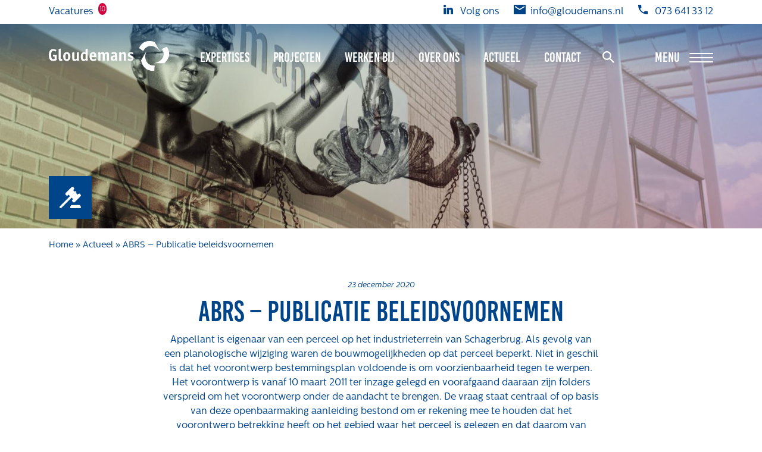

--- FILE ---
content_type: text/html; charset=UTF-8
request_url: https://www.gloudemans.nl/abrs-publicatie-beleidsvoornemen/
body_size: 11997
content:
<!DOCTYPE html>
<html lang="nl-NL">

<head>
    <meta http-equiv="x-ua-compatible" content="ie=edge">
    <meta charset="UTF-8">
    <meta name="author" content="Spits">
    <meta name="format-detection" content="telephone=no">
    <meta name="viewport" content="width=device-width, initial-scale=1, shrink-to-fit=no, maximum-scale=1, viewport-fit=cover">
    <link rel="apple-touch-icon" sizes="180x180" href="https://www.gloudemans.nl/wp-content/themes/gloudemans/favicon/apple-touch-icon.png">
    <link rel="icon" type="image/png" sizes="32x32" href="https://www.gloudemans.nl/wp-content/themes/gloudemans/favicon/favicon-32x32.png">
    <link rel="icon" type="image/png" sizes="16x16" href="https://www.gloudemans.nl/wp-content/themes/gloudemans/favicon/favicon-16x16.png">
    <link rel="manifest" href="https://www.gloudemans.nl/wp-content/themes/gloudemans/favicon/site.webmanifest">
    <link rel="mask-icon" href="https://www.gloudemans.nl/wp-content/themes/gloudemans/favicon/safari-pinned-tab.svg" color="#ffffff">
    <meta name="theme-color" content="#ffffff">
    <meta name="msapplication-TileColor" content="#ffffff">
    <meta name="msapplication-config" content="https://www.gloudemans.nl/wp-content/themes/gloudemans/favicon/browserconfig.xml">
    <link rel="pingback" href="https://www.gloudemans.nl/xmlrpc.php">
    <meta name='robots' content='index, follow, max-image-preview:large, max-snippet:-1, max-video-preview:-1' />

	<!-- This site is optimized with the Yoast SEO plugin v26.8 - https://yoast.com/product/yoast-seo-wordpress/ -->
	<title>ABRS – Publicatie beleidsvoornemen - Gloudemans</title>
	<link rel="canonical" href="https://www.gloudemans.nl/abrs-publicatie-beleidsvoornemen/" />
	<meta property="og:locale" content="nl_NL" />
	<meta property="og:type" content="article" />
	<meta property="og:title" content="ABRS – Publicatie beleidsvoornemen - Gloudemans" />
	<meta property="og:description" content="Appellant is eigenaar van een perceel op het industrieterrein van Schagerbrug. Als gevolg van een planologische wijziging waren de bouwmogelijkheden op dat perceel beperkt. Niet in geschil is dat het voorontwerp bestemmingsplan voldoende is om voorzienbaarheid tegen te werpen. Het voorontwerp is vanaf 10 maart 2011 ter inzage gelegd en voorafgaand daaraan zijn folders verspreid [&hellip;]" />
	<meta property="og:url" content="https://www.gloudemans.nl/abrs-publicatie-beleidsvoornemen/" />
	<meta property="og:site_name" content="Gloudemans" />
	<meta property="article:published_time" content="2020-12-23T15:19:44+00:00" />
	<meta property="article:modified_time" content="2022-04-14T12:28:18+00:00" />
	<meta property="og:image" content="https://www.gloudemans.nl/wp-content/uploads/Gloudemans-Uitspraak-1.jpg" />
	<meta property="og:image:width" content="1920" />
	<meta property="og:image:height" content="1080" />
	<meta property="og:image:type" content="image/jpeg" />
	<meta name="author" content="Sonja van Balgooij" />
	<meta name="twitter:card" content="summary_large_image" />
	<script type="application/ld+json" class="yoast-schema-graph">{"@context":"https://schema.org","@graph":[{"@type":"Article","@id":"https://www.gloudemans.nl/abrs-publicatie-beleidsvoornemen/#article","isPartOf":{"@id":"https://www.gloudemans.nl/abrs-publicatie-beleidsvoornemen/"},"author":{"name":"Sonja van Balgooij","@id":"https://www.gloudemans.nl/#/schema/person/466d6fa2c09452b00b714c90c4e146a4"},"headline":"ABRS – Publicatie beleidsvoornemen","datePublished":"2020-12-23T15:19:44+00:00","dateModified":"2022-04-14T12:28:18+00:00","mainEntityOfPage":{"@id":"https://www.gloudemans.nl/abrs-publicatie-beleidsvoornemen/"},"wordCount":109,"image":{"@id":"https://www.gloudemans.nl/abrs-publicatie-beleidsvoornemen/#primaryimage"},"thumbnailUrl":"https://www.gloudemans.nl/wp-content/uploads/Gloudemans-Uitspraak-1.jpg","articleSection":["Uitspraken"],"inLanguage":"nl-NL"},{"@type":"WebPage","@id":"https://www.gloudemans.nl/abrs-publicatie-beleidsvoornemen/","url":"https://www.gloudemans.nl/abrs-publicatie-beleidsvoornemen/","name":"ABRS – Publicatie beleidsvoornemen - Gloudemans","isPartOf":{"@id":"https://www.gloudemans.nl/#website"},"primaryImageOfPage":{"@id":"https://www.gloudemans.nl/abrs-publicatie-beleidsvoornemen/#primaryimage"},"image":{"@id":"https://www.gloudemans.nl/abrs-publicatie-beleidsvoornemen/#primaryimage"},"thumbnailUrl":"https://www.gloudemans.nl/wp-content/uploads/Gloudemans-Uitspraak-1.jpg","datePublished":"2020-12-23T15:19:44+00:00","dateModified":"2022-04-14T12:28:18+00:00","author":{"@id":"https://www.gloudemans.nl/#/schema/person/466d6fa2c09452b00b714c90c4e146a4"},"breadcrumb":{"@id":"https://www.gloudemans.nl/abrs-publicatie-beleidsvoornemen/#breadcrumb"},"inLanguage":"nl-NL","potentialAction":[{"@type":"ReadAction","target":["https://www.gloudemans.nl/abrs-publicatie-beleidsvoornemen/"]}]},{"@type":"ImageObject","inLanguage":"nl-NL","@id":"https://www.gloudemans.nl/abrs-publicatie-beleidsvoornemen/#primaryimage","url":"https://www.gloudemans.nl/wp-content/uploads/Gloudemans-Uitspraak-1.jpg","contentUrl":"https://www.gloudemans.nl/wp-content/uploads/Gloudemans-Uitspraak-1.jpg","width":1920,"height":1080,"caption":"Gloudemans Uitspraak - algemeen"},{"@type":"BreadcrumbList","@id":"https://www.gloudemans.nl/abrs-publicatie-beleidsvoornemen/#breadcrumb","itemListElement":[{"@type":"ListItem","position":1,"name":"Home","item":"https://www.gloudemans.nl/"},{"@type":"ListItem","position":2,"name":"Actueel","item":"https://www.gloudemans.nl/actueel/"},{"@type":"ListItem","position":3,"name":"ABRS – Publicatie beleidsvoornemen"}]},{"@type":"WebSite","@id":"https://www.gloudemans.nl/#website","url":"https://www.gloudemans.nl/","name":"Gloudemans","description":"Taxaties en Rentmeesterschap","potentialAction":[{"@type":"SearchAction","target":{"@type":"EntryPoint","urlTemplate":"https://www.gloudemans.nl/?s={search_term_string}"},"query-input":{"@type":"PropertyValueSpecification","valueRequired":true,"valueName":"search_term_string"}}],"inLanguage":"nl-NL"},{"@type":"Person","@id":"https://www.gloudemans.nl/#/schema/person/466d6fa2c09452b00b714c90c4e146a4","name":"Sonja van Balgooij","image":{"@type":"ImageObject","inLanguage":"nl-NL","@id":"https://www.gloudemans.nl/#/schema/person/image/","url":"https://secure.gravatar.com/avatar/58ef43531894525b8c3eba57f5234512b4381d83b61d7ce6a283e1dd632ced71?s=96&d=mm&r=g","contentUrl":"https://secure.gravatar.com/avatar/58ef43531894525b8c3eba57f5234512b4381d83b61d7ce6a283e1dd632ced71?s=96&d=mm&r=g","caption":"Sonja van Balgooij"}}]}</script>
	<!-- / Yoast SEO plugin. -->


<link rel='dns-prefetch' href='//maps.googleapis.com' />
<link rel='dns-prefetch' href='//www.google.com' />
<link rel="alternate" title="oEmbed (JSON)" type="application/json+oembed" href="https://www.gloudemans.nl/wp-json/oembed/1.0/embed?url=https%3A%2F%2Fwww.gloudemans.nl%2Fabrs-publicatie-beleidsvoornemen%2F" />
<link rel="alternate" title="oEmbed (XML)" type="text/xml+oembed" href="https://www.gloudemans.nl/wp-json/oembed/1.0/embed?url=https%3A%2F%2Fwww.gloudemans.nl%2Fabrs-publicatie-beleidsvoornemen%2F&#038;format=xml" />
<style id='wp-img-auto-sizes-contain-inline-css'>
img:is([sizes=auto i],[sizes^="auto," i]){contain-intrinsic-size:3000px 1500px}
/*# sourceURL=wp-img-auto-sizes-contain-inline-css */
</style>

<style id='wp-emoji-styles-inline-css'>

	img.wp-smiley, img.emoji {
		display: inline !important;
		border: none !important;
		box-shadow: none !important;
		height: 1em !important;
		width: 1em !important;
		margin: 0 0.07em !important;
		vertical-align: -0.1em !important;
		background: none !important;
		padding: 0 !important;
	}
/*# sourceURL=wp-emoji-styles-inline-css */
</style>
<link rel='stylesheet' id='wp-block-library-css' href='https://www.gloudemans.nl/wp-includes/css/dist/block-library/style.min.css?ver=6.9' media='all' />
<style id='global-styles-inline-css'>
:root{--wp--preset--aspect-ratio--square: 1;--wp--preset--aspect-ratio--4-3: 4/3;--wp--preset--aspect-ratio--3-4: 3/4;--wp--preset--aspect-ratio--3-2: 3/2;--wp--preset--aspect-ratio--2-3: 2/3;--wp--preset--aspect-ratio--16-9: 16/9;--wp--preset--aspect-ratio--9-16: 9/16;--wp--preset--color--black: #000000;--wp--preset--color--cyan-bluish-gray: #abb8c3;--wp--preset--color--white: #ffffff;--wp--preset--color--pale-pink: #f78da7;--wp--preset--color--vivid-red: #cf2e2e;--wp--preset--color--luminous-vivid-orange: #ff6900;--wp--preset--color--luminous-vivid-amber: #fcb900;--wp--preset--color--light-green-cyan: #7bdcb5;--wp--preset--color--vivid-green-cyan: #00d084;--wp--preset--color--pale-cyan-blue: #8ed1fc;--wp--preset--color--vivid-cyan-blue: #0693e3;--wp--preset--color--vivid-purple: #9b51e0;--wp--preset--gradient--vivid-cyan-blue-to-vivid-purple: linear-gradient(135deg,rgb(6,147,227) 0%,rgb(155,81,224) 100%);--wp--preset--gradient--light-green-cyan-to-vivid-green-cyan: linear-gradient(135deg,rgb(122,220,180) 0%,rgb(0,208,130) 100%);--wp--preset--gradient--luminous-vivid-amber-to-luminous-vivid-orange: linear-gradient(135deg,rgb(252,185,0) 0%,rgb(255,105,0) 100%);--wp--preset--gradient--luminous-vivid-orange-to-vivid-red: linear-gradient(135deg,rgb(255,105,0) 0%,rgb(207,46,46) 100%);--wp--preset--gradient--very-light-gray-to-cyan-bluish-gray: linear-gradient(135deg,rgb(238,238,238) 0%,rgb(169,184,195) 100%);--wp--preset--gradient--cool-to-warm-spectrum: linear-gradient(135deg,rgb(74,234,220) 0%,rgb(151,120,209) 20%,rgb(207,42,186) 40%,rgb(238,44,130) 60%,rgb(251,105,98) 80%,rgb(254,248,76) 100%);--wp--preset--gradient--blush-light-purple: linear-gradient(135deg,rgb(255,206,236) 0%,rgb(152,150,240) 100%);--wp--preset--gradient--blush-bordeaux: linear-gradient(135deg,rgb(254,205,165) 0%,rgb(254,45,45) 50%,rgb(107,0,62) 100%);--wp--preset--gradient--luminous-dusk: linear-gradient(135deg,rgb(255,203,112) 0%,rgb(199,81,192) 50%,rgb(65,88,208) 100%);--wp--preset--gradient--pale-ocean: linear-gradient(135deg,rgb(255,245,203) 0%,rgb(182,227,212) 50%,rgb(51,167,181) 100%);--wp--preset--gradient--electric-grass: linear-gradient(135deg,rgb(202,248,128) 0%,rgb(113,206,126) 100%);--wp--preset--gradient--midnight: linear-gradient(135deg,rgb(2,3,129) 0%,rgb(40,116,252) 100%);--wp--preset--font-size--small: 13px;--wp--preset--font-size--medium: 20px;--wp--preset--font-size--large: 36px;--wp--preset--font-size--x-large: 42px;--wp--preset--spacing--20: 0.44rem;--wp--preset--spacing--30: 0.67rem;--wp--preset--spacing--40: 1rem;--wp--preset--spacing--50: 1.5rem;--wp--preset--spacing--60: 2.25rem;--wp--preset--spacing--70: 3.38rem;--wp--preset--spacing--80: 5.06rem;--wp--preset--shadow--natural: 6px 6px 9px rgba(0, 0, 0, 0.2);--wp--preset--shadow--deep: 12px 12px 50px rgba(0, 0, 0, 0.4);--wp--preset--shadow--sharp: 6px 6px 0px rgba(0, 0, 0, 0.2);--wp--preset--shadow--outlined: 6px 6px 0px -3px rgb(255, 255, 255), 6px 6px rgb(0, 0, 0);--wp--preset--shadow--crisp: 6px 6px 0px rgb(0, 0, 0);}:where(.is-layout-flex){gap: 0.5em;}:where(.is-layout-grid){gap: 0.5em;}body .is-layout-flex{display: flex;}.is-layout-flex{flex-wrap: wrap;align-items: center;}.is-layout-flex > :is(*, div){margin: 0;}body .is-layout-grid{display: grid;}.is-layout-grid > :is(*, div){margin: 0;}:where(.wp-block-columns.is-layout-flex){gap: 2em;}:where(.wp-block-columns.is-layout-grid){gap: 2em;}:where(.wp-block-post-template.is-layout-flex){gap: 1.25em;}:where(.wp-block-post-template.is-layout-grid){gap: 1.25em;}.has-black-color{color: var(--wp--preset--color--black) !important;}.has-cyan-bluish-gray-color{color: var(--wp--preset--color--cyan-bluish-gray) !important;}.has-white-color{color: var(--wp--preset--color--white) !important;}.has-pale-pink-color{color: var(--wp--preset--color--pale-pink) !important;}.has-vivid-red-color{color: var(--wp--preset--color--vivid-red) !important;}.has-luminous-vivid-orange-color{color: var(--wp--preset--color--luminous-vivid-orange) !important;}.has-luminous-vivid-amber-color{color: var(--wp--preset--color--luminous-vivid-amber) !important;}.has-light-green-cyan-color{color: var(--wp--preset--color--light-green-cyan) !important;}.has-vivid-green-cyan-color{color: var(--wp--preset--color--vivid-green-cyan) !important;}.has-pale-cyan-blue-color{color: var(--wp--preset--color--pale-cyan-blue) !important;}.has-vivid-cyan-blue-color{color: var(--wp--preset--color--vivid-cyan-blue) !important;}.has-vivid-purple-color{color: var(--wp--preset--color--vivid-purple) !important;}.has-black-background-color{background-color: var(--wp--preset--color--black) !important;}.has-cyan-bluish-gray-background-color{background-color: var(--wp--preset--color--cyan-bluish-gray) !important;}.has-white-background-color{background-color: var(--wp--preset--color--white) !important;}.has-pale-pink-background-color{background-color: var(--wp--preset--color--pale-pink) !important;}.has-vivid-red-background-color{background-color: var(--wp--preset--color--vivid-red) !important;}.has-luminous-vivid-orange-background-color{background-color: var(--wp--preset--color--luminous-vivid-orange) !important;}.has-luminous-vivid-amber-background-color{background-color: var(--wp--preset--color--luminous-vivid-amber) !important;}.has-light-green-cyan-background-color{background-color: var(--wp--preset--color--light-green-cyan) !important;}.has-vivid-green-cyan-background-color{background-color: var(--wp--preset--color--vivid-green-cyan) !important;}.has-pale-cyan-blue-background-color{background-color: var(--wp--preset--color--pale-cyan-blue) !important;}.has-vivid-cyan-blue-background-color{background-color: var(--wp--preset--color--vivid-cyan-blue) !important;}.has-vivid-purple-background-color{background-color: var(--wp--preset--color--vivid-purple) !important;}.has-black-border-color{border-color: var(--wp--preset--color--black) !important;}.has-cyan-bluish-gray-border-color{border-color: var(--wp--preset--color--cyan-bluish-gray) !important;}.has-white-border-color{border-color: var(--wp--preset--color--white) !important;}.has-pale-pink-border-color{border-color: var(--wp--preset--color--pale-pink) !important;}.has-vivid-red-border-color{border-color: var(--wp--preset--color--vivid-red) !important;}.has-luminous-vivid-orange-border-color{border-color: var(--wp--preset--color--luminous-vivid-orange) !important;}.has-luminous-vivid-amber-border-color{border-color: var(--wp--preset--color--luminous-vivid-amber) !important;}.has-light-green-cyan-border-color{border-color: var(--wp--preset--color--light-green-cyan) !important;}.has-vivid-green-cyan-border-color{border-color: var(--wp--preset--color--vivid-green-cyan) !important;}.has-pale-cyan-blue-border-color{border-color: var(--wp--preset--color--pale-cyan-blue) !important;}.has-vivid-cyan-blue-border-color{border-color: var(--wp--preset--color--vivid-cyan-blue) !important;}.has-vivid-purple-border-color{border-color: var(--wp--preset--color--vivid-purple) !important;}.has-vivid-cyan-blue-to-vivid-purple-gradient-background{background: var(--wp--preset--gradient--vivid-cyan-blue-to-vivid-purple) !important;}.has-light-green-cyan-to-vivid-green-cyan-gradient-background{background: var(--wp--preset--gradient--light-green-cyan-to-vivid-green-cyan) !important;}.has-luminous-vivid-amber-to-luminous-vivid-orange-gradient-background{background: var(--wp--preset--gradient--luminous-vivid-amber-to-luminous-vivid-orange) !important;}.has-luminous-vivid-orange-to-vivid-red-gradient-background{background: var(--wp--preset--gradient--luminous-vivid-orange-to-vivid-red) !important;}.has-very-light-gray-to-cyan-bluish-gray-gradient-background{background: var(--wp--preset--gradient--very-light-gray-to-cyan-bluish-gray) !important;}.has-cool-to-warm-spectrum-gradient-background{background: var(--wp--preset--gradient--cool-to-warm-spectrum) !important;}.has-blush-light-purple-gradient-background{background: var(--wp--preset--gradient--blush-light-purple) !important;}.has-blush-bordeaux-gradient-background{background: var(--wp--preset--gradient--blush-bordeaux) !important;}.has-luminous-dusk-gradient-background{background: var(--wp--preset--gradient--luminous-dusk) !important;}.has-pale-ocean-gradient-background{background: var(--wp--preset--gradient--pale-ocean) !important;}.has-electric-grass-gradient-background{background: var(--wp--preset--gradient--electric-grass) !important;}.has-midnight-gradient-background{background: var(--wp--preset--gradient--midnight) !important;}.has-small-font-size{font-size: var(--wp--preset--font-size--small) !important;}.has-medium-font-size{font-size: var(--wp--preset--font-size--medium) !important;}.has-large-font-size{font-size: var(--wp--preset--font-size--large) !important;}.has-x-large-font-size{font-size: var(--wp--preset--font-size--x-large) !important;}
/*# sourceURL=global-styles-inline-css */
</style>

<style id='classic-theme-styles-inline-css'>
/*! This file is auto-generated */
.wp-block-button__link{color:#fff;background-color:#32373c;border-radius:9999px;box-shadow:none;text-decoration:none;padding:calc(.667em + 2px) calc(1.333em + 2px);font-size:1.125em}.wp-block-file__button{background:#32373c;color:#fff;text-decoration:none}
/*# sourceURL=/wp-includes/css/classic-themes.min.css */
</style>
<link rel='stylesheet' id='style-css' href='https://www.gloudemans.nl/wp-content/themes/gloudemans/style.css?ver=1764580544' media='all' />
<script src="https://maps.googleapis.com/maps/api/js?key=AIzaSyC8MsAoKtpY9AkSmybPZAEIf3v4aPoiKAM&amp;ver=6.9" id="google-maps-script-js"></script>
<script src="https://www.gloudemans.nl/wp-content/themes/gloudemans/js/vendors/js-cookie.min.js?ver=6.9" id="js-cookie-script-js"></script>
<script src="https://www.gloudemans.nl/wp-includes/js/jquery/jquery.min.js?ver=3.7.1" id="jquery-core-js"></script>
<script src="https://www.gloudemans.nl/wp-includes/js/jquery/jquery-migrate.min.js?ver=3.4.1" id="jquery-migrate-js"></script>
<script src="https://www.gloudemans.nl/wp-content/themes/gloudemans/js/vendors/swiper-bundle.min.js?ver=6.9" id="swiper-slider-script-js"></script>
<script src="https://www.gloudemans.nl/wp-content/themes/gloudemans/js/vendors/bootstrap.bundle.min.js?ver=6.9" id="bootstrap-script-js"></script>
<script src="https://www.gloudemans.nl/wp-content/themes/gloudemans/js/vendors/jquery.fancybox.min.js?ver=6.9" id="fancybox-script-js"></script>
<link rel="https://api.w.org/" href="https://www.gloudemans.nl/wp-json/" /><link rel="alternate" title="JSON" type="application/json" href="https://www.gloudemans.nl/wp-json/wp/v2/posts/872" /><link rel="EditURI" type="application/rsd+xml" title="RSD" href="https://www.gloudemans.nl/xmlrpc.php?rsd" />

<link rel='shortlink' href='https://www.gloudemans.nl/?p=872' />
	<!-- Google Tag Manager -->
    <script>(function(w,d,s,l,i){w[l]=w[l]||[];w[l].push({'gtm.start':
    new Date().getTime(),event:'gtm.js'});var f=d.getElementsByTagName(s)[0],
    j=d.createElement(s),dl=l!='dataLayer'?'&l='+l:'';j.async=true;j.src=
    'https://www.googletagmanager.com/gtm.js?id='+i+dl;f.parentNode.insertBefore(j,f);
    })(window,document,'script','dataLayer','GTM-P74DNVT');</script>
    <!-- End Google Tag Manager -->
</head>

<body class="wp-singular post-template-default single single-post postid-872 single-format-standard wp-theme-gloudemans">
    	<!-- Google Tag Manager (noscript) -->
    <noscript><iframe src=https://www.googletagmanager.com/ns.html?id=GTM-P74DNVT
    height="0" width="0" style="display:none;visibility:hidden"></iframe></noscript>
    <!-- End Google Tag Manager (noscript) -->

    <div class="full-screen-menu pt-5 pt-lg-0">
        <div class="container h-100">
            <div class="h-100 d-flex flex-column justify-content-start justify-content-lg-center pt-5 pt-lg-0">
                <div class="row pt-5 pt-lg-0 mx-0">
                    <div class="col-lg-2 mb-3 mb-lg-0">
                        <h2 class="text-white pb-lg-3">
                            <a class="text-white" href="https://www.gloudemans.nl/expertises/">Expertises</a>
                        </h2>
                        
                        <ul class="list-unstyled mb-0">
                                                        <li class="mb-1 mb-lg-2">
                                <a class="text-white" href="https://www.gloudemans.nl/expertise/gebiedsontwikkeling/">Gebiedsontwikkeling</a>
                            </li>
                                                        <li class="mb-1 mb-lg-2">
                                <a class="text-white" href="https://www.gloudemans.nl/expertise/gebiedseconomie/">Gebiedseconomie</a>
                            </li>
                                                        <li class="mb-1 mb-lg-2">
                                <a class="text-white" href="https://www.gloudemans.nl/expertise/grondstrategie-en-verwerving/">Grondstrategie en -verwerving</a>
                            </li>
                                                        <li class="mb-1 mb-lg-2">
                                <a class="text-white" href="https://www.gloudemans.nl/expertise/taxaties-overheid/">Taxaties overheid</a>
                            </li>
                                                        <li class="mb-1 mb-lg-2">
                                <a class="text-white" href="https://www.gloudemans.nl/expertise/taxaties-zakelijk/">Taxaties zakelijk</a>
                            </li>
                                                        <li class="mb-1 mb-lg-2">
                                <a class="text-white" href="https://www.gloudemans.nl/expertise/schadevergoedingsrecht/">Schadevergoedingsrecht</a>
                            </li>
                                                        <li class="mb-1 mb-lg-2">
                                <a class="text-white" href="https://www.gloudemans.nl/expertise/rentmeesterij/">Rentmeesterij</a>
                            </li>
                                                        <li class="mb-1 mb-lg-2">
                                <a class="text-white" href="https://www.gloudemans.nl/expertise/transities/">Transities</a>
                            </li>
                                                        <li class="mb-1 mb-lg-2">
                                <a class="text-white" href="https://www.gloudemans.nl/expertise/aanbesteden-en-selecteren/">Aanbesteden en selecteren</a>
                            </li>
                                                    </ul>
                    </div>
                    <div class="col-lg-2 mb-3 mb-lg-0">
                        <h2 class="text-white pb-lg-3">
                            <a class="text-white" href="https://www.gloudemans.nl/projecten/">Projecten</a>
                        </h2>
                                                
                        <ul class="list-unstyled mb-0">
                                                    <li class="mb-1 mb-lg-2">
                                <a class="text-white" href="https://www.gloudemans.nl/projecten/gebiedsontwikkeling-suyt2/">Gebiedsontwikkeling ’t Suyt2 gemeente Waddinxveen</a>
                            </li>                        
                                                    <li class="mb-1 mb-lg-2">
                                <a class="text-white" href="https://www.gloudemans.nl/projecten/tenderstrategie-en-openbare-verkoopprocedure-rijksmonument-krophollerensemble-oost-waalwijk/">Tenderstrategie en openbare verkoopprocedure Rijksmonument Krophollerensemble gemeente Waalwijk</a>
                            </li>                        
                                                    <li class="mb-1 mb-lg-2">
                                <a class="text-white" href="https://www.gloudemans.nl/projecten/tender-light-bouwkavels-vier-rijwoningen-haghorst/">Tender light bouwkavels vier rijwoningen Haghorst</a>
                            </li>                        
                                                    <li class="mb-1 mb-lg-2">
                                <a class="text-white" href="https://www.gloudemans.nl/projecten/marktconsultatie-zandweide-dussen/">Marktconsultatie Zandweide Dussen gemeente Altena</a>
                            </li>                        
                                                    <li class="mb-1 mb-lg-2">
                                <a class="text-white" href="https://www.gloudemans.nl/projecten/openbare-verkoopprocedure-beukenhof-waddinxveen/">Openbare verkoopprocedure Beukenhof gemeente Waddinxveen</a>
                            </li>                        
                                                </ul>
                    </div>
                    <div class="col-lg-2 mb-3 mb-lg-0">
                        <h2 class="text-white pb-lg-3">
                            <a class="text-white" href="https://www.gloudemans.nl/over-ons/">Over ons</a>
                        </h2>
                                                
                        <ul class="list-unstyled mb-0">
                                                    <li class="mb-1 mb-lg-2">
                                <a class="text-white" href="https://www.gloudemans.nl/over-ons/maatschappelijk/">Maatschappelijk</a>
                            </li>                        
                                                    <li class="mb-1 mb-lg-2">
                                <a class="text-white" href="https://www.gloudemans.nl/over-ons/regeling-van-rentmeesters-2020/">Regeling van Rentmeesters 2020</a>
                            </li>                        
                                                    <li class="mb-1 mb-lg-2">
                                <a class="text-white" href="https://www.gloudemans.nl/over-ons/klachtenbehandeling-procedure-kbp/">Klachtenbehandeling Procedure (KBP)</a>
                            </li>                        
                                                    <li class="mb-1 mb-lg-2">
                                <a class="text-white" href="https://www.gloudemans.nl/over-ons/het-verhaal-van-gloudemans/">Het verhaal van Gloudemans</a>
                            </li>                        
                                                                            <li class="mb-1 mb-lg-2">
                                <a class="text-white" href="https://www.gloudemans.nl/onze-mensen/">Onze mensen</a>
                            </li>
                                                                            <li class="mb-1 mb-lg-2">
                                <a class="text-white" href="https://www.gloudemans.nl/vacatures/">Werken bij Gloudemans</a>
                            </li>
                                                </ul>
                    </div>
                    <div class="col-lg-2 mb-3 mb-lg-0">
                        <h2 class="text-white pb-lg-3">
                            <a class="text-white" href="https://www.gloudemans.nl/actueel/">Actueel</a>
                        </h2>
                                                <ul class="list-unstyled mb-0">
                                                    <li class="mb-1 mb-lg-2">
                                <a class="text-white" href="https://www.gloudemans.nl/category/nieuws/">Nieuws</a>
                            </li>
                                                    <li class="mb-1 mb-lg-2">
                                <a class="text-white" href="https://www.gloudemans.nl/category/blog/">Blogs</a>
                            </li>
                                                    <li class="mb-1 mb-lg-2">
                                <a class="text-white" href="https://www.gloudemans.nl/category/uitspraken/">Uitspraken</a>
                            </li>
                                                </ul>
                    </div>
                    <div class="col-lg-2 mb-3 mb-lg-0">
                        <h2 class="text-white pb-lg-3">
                            <a class="text-white" href="https://www.gloudemans.nl/werken-bij/">Werken bij</a>
                        </h2>

                        <ul class="list-unstyled mb-0">
                            <!-- <li class="mb-1 mb-lg-2">
                                <a class="text-white" href="/werken-bij/#icons">Waarom werken bij Gloudemans</a>
                            </li>
                            <li class="mb-1 mb-lg-2">
                                <a class="text-white" href="/werken-bij/#open-application">Open sollicitatie</a>
                            </li> -->
                            <li class="mb-1 mb-lg-2">
                                <a class="text-white" href="https://www.gloudemans.nl/vacatures/">Vacatures</a>
                            </li>
                        </ul>
                    </div>
                    <div class="col-lg-2 mb-3 mb-lg-0 d-flex flex-column">
                        <div>
                        <h2 class="text-white pb-lg-3">
                            <a class="text-white" href="https://www.gloudemans.nl/contact/">Contact</a>
                        </h2>
                        
                        <ul class="list-unstyled">
                                                            <li class="mb-1 mb-lg-2">
                                    <a class="text-white" href="https://www.gloudemans.nl/klachten/">Klachten</a>
                                </li>
                                                                                        <li class="mb-1 mb-lg-2">
                                    <a class="text-white" href="https://www.gloudemans.nl/privacybeleid/">Privacyverklaring</a></li>
                                </li>
                                                                                        <li class="mb-1 mb-lg-2">
                                    <a class="text-white" href="https://www.gloudemans.nl/proclaimer/">Proclaimer</a>
                                </li>
                                                
                        </ul>
                        </div>

                        <h2 class="text-white pb-lg-3 mt-auto">Volg ons</h2>
                                                    <div class="social-media">
                                                                                                                                                                    <a target="_blank" href="https://www.linkedin.com/company/gloudemans/" title="LinkedIn" rel="noreferrer"><i class="fab fa-linkedin text-white fa-2x pe-3"></i></a>
                                                                                                                                    <a target="_blank" href="https://www.youtube.com/channel/UCTcYo5rvw2eTA9LURHO-FIA" title="YouTube" rel="noreferrer"><i class="fab fa-youtube text-white fa-2x pe-3"></i></a>
                                                                                                                                                            </div>
                                            </div>

                                            <div class="mb-4 mb-lg-0">
                            <a class="btn btn-primary mt-lg-4" href="https://www.gloudemans.nl/expertises/integrale-aanpak-gebiedsvisie/" target="_self">Integrale aanpak gebiedsvisie</a>
                        </div>
                                    </div>
               
            </div>
        </div>
    </div>

    <header class="position-fixed w-100">
                <div class="header-top bg-white py-2 d-none d-lg-block">
            <div class="container">
                <div class="d-flex justify-content-between align-items-center">
                                        <a class="jobs" href="https://www.gloudemans.nl/vacatures/">Vacatures 
                        <span class="badge bg-danger rounded-circle">10</span>
                    </a>
                    
                    <div class="d-none d-lg-inline-flex align-items-center">
                                                    <a class="ms-4 d-flex" target="_blank" href="https://www.linkedin.com/company/gloudemans/" title="LinkedIn" rel="noreferrer"><i class="svg-icon__linkedin pe-2"></i><span>Volg ons</span></a>
                                                
                                                    <a class="ms-4 d-flex" href="mailto:info@gloudemans.nl"><i class="svg-icon__mail pe-2"></i><span>info@gloudemans.nl</span></a>
                        
                                                    <a class="ms-4 d-flex" href="tel:073 641 33 12"><i class="svg-icon__phone pe-2"></i><span>073 641 33 12</span></a>
                                            </div>
                </div>
            </div>
        </div>
        
        <div class="container py-2 py-lg-3">
            <nav class="navbar navbar-expand-xl navbar-light flex-row">
                <a class="navbar-brand" href="https://www.gloudemans.nl">
                    <img src="https://www.gloudemans.nl/wp-content/themes/gloudemans/images/logo.svg" alt="Gloudemans">
                </a>

                <div id="main-menu" class="collapse navbar-collapse"><ul id="menu-hoofdmenu" class="navbar-nav ms-auto"><li itemscope="itemscope" itemtype="https://www.schema.org/SiteNavigationElement" id="menu-item-160" class="menu-item menu-item-type-post_type_archive menu-item-object-expertise menu-item-160 nav-item"><a title="Expertises" href="https://www.gloudemans.nl/expertises/" class="nav-link">Expertises</a></li>
<li itemscope="itemscope" itemtype="https://www.schema.org/SiteNavigationElement" id="menu-item-161" class="menu-item menu-item-type-post_type_archive menu-item-object-project menu-item-161 nav-item"><a title="Projecten" href="https://www.gloudemans.nl/projecten/" class="nav-link">Projecten</a></li>
<li itemscope="itemscope" itemtype="https://www.schema.org/SiteNavigationElement" id="menu-item-11102" class="menu-item menu-item-type-post_type menu-item-object-page menu-item-11102 nav-item"><a title="Werken bij" href="https://www.gloudemans.nl/werken-bij/" class="nav-link">Werken bij</a></li>
<li itemscope="itemscope" itemtype="https://www.schema.org/SiteNavigationElement" id="menu-item-338" class="menu-item menu-item-type-post_type menu-item-object-page menu-item-338 nav-item"><a title="Over ons" href="https://www.gloudemans.nl/over-ons/" class="nav-link">Over ons</a></li>
<li itemscope="itemscope" itemtype="https://www.schema.org/SiteNavigationElement" id="menu-item-163" class="menu-item menu-item-type-custom menu-item-object-custom menu-item-163 nav-item"><a title="Actueel" href="/actueel" class="nav-link">Actueel</a></li>
<li itemscope="itemscope" itemtype="https://www.schema.org/SiteNavigationElement" id="menu-item-159" class="menu-item menu-item-type-post_type menu-item-object-page menu-item-159 nav-item"><a title="Contact" href="https://www.gloudemans.nl/contact/" class="nav-link">Contact</a></li>
</ul></div>                
                <ul class="list-unstyled mb-0 d-none d-lg-flex">
                    <li class="nav-item d-none search-bar">
                        <form method="get" action="/" class="search-form d-lg-flex align-items-center h-100 position-relative">
                            <input type="hidden" name="post_type[]" value="page">
                            <input type="hidden" name="post_type[]" value="post">
                            <input type="hidden" name="post_type[]" value="project">
                            <input type="hidden" name="post_type[]" value="expertise">
                            <input type="hidden" name="post_type[]" value="job">
                            <input type="hidden" name="post_type[]" value="team_member">
                            <div class="input-group">
                                <input type="text" class="form-control pe-5 border-0 text-white" placeholder="Waar bent u naar op zoek?" value="" name="s" required>
                                <button class="btn search-button" type="submit"><i class="svg-icon__search"></i></button>
                            </div>
                        </form>
                    </li>

                    <li class="nav-item search-element d-none d-lg-flex">
                        <button id="search-toggle" class="nav-link d-inline-flex align-items-center border-0 bg-transparent h-100">
                            <i class="svg-icon__search"></i>
                            <i type="button" class="btn-close d-none" aria-label="Close"></i>
                        </button>
                    </li>
                </ul>
                
                <div class="d-flex flex-row ms-auto">
                    <div class="mobile-socials d-inline-flex d-lg-none align-items-center">
                                                    <a class="ms-3 d-flex" href="mailto:info@gloudemans.nl"><i class="svg-icon__mail"></i></a>
                        
                                                    <a class="ms-3 d-flex" href="tel:073 641 33 12"><i class="svg-icon__phone"></i></a>
                        
                        <div class="ms-2 d-flex mobile-search">
                            <button id="search-toggle-mobile" class="p-0 nav-link d-inline-flex align-items-center border-0 bg-transparent h-100">
                                <i class="svg-icon__search"></i>
                                <i class="btn-close d-none p-0" aria-label="Close"></i>
                            </button>
                        </div>
                    </div>

                    <button class="menu-toggler ps-3 ps-lg-5 pe-0" type="button">
                        <div class="d-none d-lg-block">Menu</div>
                        <div class="d-flex justify-content-between flex-column ps-2 ps-lg-3">
                            <span></span>
                            <span></span>
                            <span></span>
                        </div>
                    </button>
                </div>


                <ul class="list-unstyled mb-0 d-flex d-lg-none">
                    <li class="nav-item d-none search-bar">
                        <form method="get" action="/" class="search-form d-lg-flex align-items-center h-100 position-relative">
                            <input type="hidden" name="post_type[]" value="page">
                            <input type="hidden" name="post_type[]" value="post">
                            <input type="hidden" name="post_type[]" value="project">
                            <input type="hidden" name="post_type[]" value="expertise">
                            <input type="hidden" name="post_type[]" value="job">
                            <input type="hidden" name="post_type[]" value="team_member">
                            <div class="input-group">
                                <input type="text" class="form-control pe-5" placeholder="Waar bent u naar op zoek?" value="" name="s" required>
                                <button class="btn search-button" type="submit"><i class="svg-icon__search"></i></button>
                            </div>
                        </form>
                    </li>

                   
                </ul>
            </nav>
        </div>
    </header>
<main>

<section class="row-type-intro">
    <div class="card border-0 rounded-0 ratio ratio-30x9">
                    <img width="1800" height="1013" src="https://www.gloudemans.nl/wp-content/uploads/Gloudemans-Uitspraak-1-1800x1013.jpg" class="card-img border-0 rounded-0 wp-post-image" alt="Gloudemans Uitspraak - algemeen" decoding="async" fetchpriority="high" srcset="https://www.gloudemans.nl/wp-content/uploads/Gloudemans-Uitspraak-1-1800x1013.jpg 1800w, https://www.gloudemans.nl/wp-content/uploads/Gloudemans-Uitspraak-1-750x422.jpg 750w, https://www.gloudemans.nl/wp-content/uploads/Gloudemans-Uitspraak-1-768x432.jpg 768w, https://www.gloudemans.nl/wp-content/uploads/Gloudemans-Uitspraak-1-1536x864.jpg 1536w, https://www.gloudemans.nl/wp-content/uploads/Gloudemans-Uitspraak-1-90x51.jpg 90w, https://www.gloudemans.nl/wp-content/uploads/Gloudemans-Uitspraak-1.jpg 1920w" sizes="(max-width: 1800px) 100vw, 1800px" />                <div class="card-img-overlay h-100">
            <div class="container d-flex align-items-end justify-content-start h-100">
                                    <i class="svg-icon__uitspraken me-3"></i>
                            </div>
        </div>
    </div>
</section>

<section class="row-type-text">
    <div class="container">
        <p id="breadcrumbs" class="d-block mb-0 pt-3"><span><span><a href="https://www.gloudemans.nl/">Home</a></span> » <span><a href="https://www.gloudemans.nl/actueel/">Actueel</a></span> » <span class="breadcrumb_last" aria-current="page">ABRS – Publicatie beleidsvoornemen</span></span></p>        <div class="row justify-content-center py-5">
            <div class="col-lg-8 text-center text-primary">
                <h6 class="text-primary news-date">23 december 2020</h6>
                <h1>ABRS – Publicatie beleidsvoornemen</h1>                                    <p>Appellant is eigenaar van een perceel op het industrieterrein van Schagerbrug. Als gevolg van een planologische wijziging waren de bouwmogelijkheden op dat perceel beperkt. Niet in geschil is dat het voorontwerp bestemmingsplan voldoende is om voorzienbaarheid tegen te werpen. Het voorontwerp is vanaf 10 maart 2011 ter inzage gelegd en voorafgaand daaraan zijn folders verspreid om het voorontwerp onder de aandacht te brengen. De vraag staat centraal of op basis van deze openbaarmaking aanleiding bestond om er rekening mee te houden dat het voorontwerp betrekking heeft op het gebied waar het perceel is gelegen en dat daarom van appellant mocht worden verwacht dat hij het voorontwerp zou raadplegen.</p>
                            </div>
        </div>
    </div>
</section>

<section class="row-type-post-info">
    <div class="container">
        <div class="row">
            <div class="col-lg-4 px-0 px-lg-3">
                                                    </div>
                        <div class="col-lg-8 pt-3 pt-lg-4 ps-lg-5">
                <p><a class="btn btn-primary" href="https://uitspraken.rechtspraak.nl/inziendocument?id=ECLI:NL:RVS:2020:3068" target="yes">bekijk uitspraak</a></p>
<p>In de folder is vermeld dat het voorontwerp voor de dorpskernen Oudesluis, Schagerbrug, Sint Maartensbrug, Sint Maartensvlotbrug en Burger(vlot)brug klaar is. Dat in de folder het woord dorpskernen is vermeld, betekent volgens de Afdeling niet dat appellant, als redelijk denkend en handelend eigenaar van het perceel, in de gegeven omstandigheden zonder meer mocht aannemen dat het voorontwerp voor hem niet van belang zou zijn. In de folder is immers tevens vermeld dat het voorontwerp betrekking heeft op het bestaande dorpsgebied van de in deze folder genoemde dorpen, die deel uitmaken van de gemeente Schagen, waaronder het dorp Schagerbrug. Naar oordeel van de Afdeling dient er rekening mee te worden gehouden dat met het in de folder aangeduide bestaand dorpsgebied van Schagerbrug ook het bedrijventerrein zou zijn bedoeld. Daarbij neemt de Afdeling in aanmerking dat dit bedrijventerrein een bestaand stedenbouwkundig samenstel van bebouwing en gronden ten behoeve van bedrijvigheid met bijbehorende bedrijfswoningen is en dat het is gesitueerd in aansluiting op, althans op betrekkelijk korte afstand van, het woongebied van het dorp Schagerbrug. Onder deze omstandigheden zou een redelijk denkend en handelend eigenaar niet zonder meer aannemen dat het industrieterrein buiten het plangebied van het voorontwerp van een bestemmingsplan voor het dorpsgebied van Schagerbrug valt.</p>
            </div>
                    </div>
    </div>
</section>




<section class="row-type-slogan">
    <div class="container border-top mt-5 py-5">
        <div class="py-4">
            <h1 class="text-center mb-0">Gloudemans voor <span class="text-secondary">het land van morgen</span></h1>                       
        </div>
    </div>
</section>
</main>


<footer class="bg-primary text-white">
    <div class="container">
        <div class="row py-5">
            <div class="col-md-6 col-lg-5">
                <div class="row">
                    <div class="col-lg-6">
                                                    <h4 class="text-white">Gloudemans</h4>
                        
                        <strong class="fw-bold">Bezoekadres</strong>
                        
                                                    <address class="mb-0">
                                <a class="text-white" href="https://www.google.com/maps/dir/?api=1&destination=Dorpstraat+28%2C+5391+AW+Nuland" target="_blank">
                                    Dorpstraat 28                                </a> <span class="fst-italic">(met één s)</span><br>
                                5391 AW Nuland<br>
                            </address>
                                                                            <a class="d-block mw-mc mb-4 text-white" href="tel:0736413312">073 641 33 12</a>
                                            </div>

                    <div class="col-lg-6">
                        <div class="mt-lg-4 pt-lg-3">
                            <span class="fw-bold">Correspondentieadres</span>
                            <address>
                                Postbus 5044<br>
                                5201 GA 's-Hertogenbosch
                            </address>
                                                            <span class="d-block">KvK Oost-Brabant 16032293</span>
                                                                                        <span class="d-block">BTW NL0011.48.680.B01</span>
                                                    </div>
                    </div>
                </div>
            </div>
            <div class="col-md-6 col-lg-3 pt-4 pt-md-0">
                <h4 class="text-white">Expertises</h4>
                
                <ul class="list-unstyled mb-0">
                                        <li>
                        <a class="text-white" href="https://www.gloudemans.nl/expertise/gebiedsontwikkeling/">Gebiedsontwikkeling</a>
                    </li>
                                        <li>
                        <a class="text-white" href="https://www.gloudemans.nl/expertise/gebiedseconomie/">Gebiedseconomie</a>
                    </li>
                                        <li>
                        <a class="text-white" href="https://www.gloudemans.nl/expertise/grondstrategie-en-verwerving/">Grondstrategie en -verwerving</a>
                    </li>
                                        <li>
                        <a class="text-white" href="https://www.gloudemans.nl/expertise/taxaties-overheid/">Taxaties overheid</a>
                    </li>
                                        <li>
                        <a class="text-white" href="https://www.gloudemans.nl/expertise/taxaties-zakelijk/">Taxaties zakelijk</a>
                    </li>
                                        <li>
                        <a class="text-white" href="https://www.gloudemans.nl/expertise/schadevergoedingsrecht/">Schadevergoedingsrecht</a>
                    </li>
                                        <li>
                        <a class="text-white" href="https://www.gloudemans.nl/expertise/rentmeesterij/">Rentmeesterij</a>
                    </li>
                                        <li>
                        <a class="text-white" href="https://www.gloudemans.nl/expertise/transities/">Transities</a>
                    </li>
                                        <li>
                        <a class="text-white" href="https://www.gloudemans.nl/expertise/aanbesteden-en-selecteren/">Aanbesteden en selecteren</a>
                    </li>
                                    </ul>
            </div>
            <div class="col-md-6 col-lg-2 pt-4 pt-lg-0">
                <h4 class="text-white">Menu</h4>
                <div id="footermenu" class="menu-footermenu-container"><ul id="menu-footermenu" class="navbar-nav text-white"><li id="menu-item-188" class="menu-item menu-item-type-post_type_archive menu-item-object-project menu-item-188"><a href="https://www.gloudemans.nl/projecten/">Projecten</a></li>
<li id="menu-item-193" class="menu-item menu-item-type-post_type menu-item-object-page menu-item-193"><a href="https://www.gloudemans.nl/over-ons/">Over ons</a></li>
<li id="menu-item-11103" class="menu-item menu-item-type-post_type menu-item-object-page menu-item-11103"><a href="https://www.gloudemans.nl/werken-bij/">Werken bij</a></li>
<li id="menu-item-189" class="menu-item menu-item-type-custom menu-item-object-custom menu-item-189"><a href="/actueel">Actueel</a></li>
<li id="menu-item-190" class="menu-item menu-item-type-post_type menu-item-object-page menu-item-190"><a href="https://www.gloudemans.nl/contact/">Contact</a></li>
</ul></div>            </div>
            <div class="col-md-6 col-lg-2 pt-4 pt-lg-0">
                <h4 class="text-white">Volg ons</h4>
                                    <div class="social-media">
                                                                                                                            <a target="_blank" href="https://www.linkedin.com/company/gloudemans/" title="LinkedIn" rel="noreferrer"><i class="fab fa-linkedin text-white fa-2x pe-3"></i></a>
                                                                                                    <a target="_blank" href="https://www.youtube.com/channel/UCTcYo5rvw2eTA9LURHO-FIA" title="YouTube" rel="noreferrer"><i class="fab fa-youtube text-white fa-2x pe-3"></i></a>
                                                                                                                    </div>
                            </div>
        </div>
    </div>
    <div class="footer-bottom">
        <div class="container">
            <div class="row flex-column flex-lg-row py-4 justify-content-between g-0">
                <div class="col">
                    <ul class="list-unstyled mb-0 d-flex flex-row">
                                            <li class="me-2">
                            <a class="text-white" href="https://www.gloudemans.nl/privacybeleid/">Privacyverklaring</a>
                        </li>
                                                                <li class="me-2">
                            | &nbsp; <a class="text-white" href="https://www.gloudemans.nl/proclaimer/">Proclaimer</a>
                        </li>
                                        </ul>
                </div>
                
                                    <div class="col text-lg-center">
                        <span class="copyright">&copy; Copyright Gloudemans 2026</span>
                    </div>
                
                <div class="col text-lg-end">
                    <a class="text-white" target="_blank" href="https://www.spiegel.nl">Spiegel</a>
                </div>
            </div>
        </div>
    </div>
</footer>


		<script type="application/ld+json">
			{
				"@context": "http://schema.org",
				"@type": "BlogPosting",
				"mainEntityOfPage": {
					"@type": "WebPage",
					"@id": "https://www.gloudemans.nl/abrs-publicatie-beleidsvoornemen"
				},
				"headline": "ABRS – Publicatie beleidsvoornemen",
								"image": "https://www.gloudemans.nl/wp-content/uploads/Gloudemans-Uitspraak-1.jpg",
								"datePublished": "2020-12-23",
				"dateModified": "2022-04-14",
				"author": {
					"@type": "Person",
					"name": "Sonja van Balgooij"
				},
				"publisher": {
					"@type": "Organization",
					"name": "Gloudemans",
					"logo": "https://www.gloudemans.nl/wp-content/themes/gloudemans/images/logo.svg"
				},
				"description": "Appellant is eigenaar van een perceel op het industrieterrein van Schagerbrug. Als gevolg van een planologische wijziging waren de bouwmogelijkheden ...",
				"articleBody": "Appellant is eigenaar van een perceel op het industrieterrein van Schagerbrug. Als gevolg van een planologische wijziging waren de bouwmogelijkheden op dat perceel beperkt. Niet in geschil is dat het voorontwerp bestemmingsplan voldoende is om voorzienbaarheid tegen te werpen. Het voorontwerp is vanaf 10 maart 2011 ter inzage gelegd en voorafgaand daaraan zijn folders verspreid om het voorontwerp onder de aandacht te brengen. De vraag staat centraal of op basis van deze openbaarmaking aanleiding bestond om er rekening mee te houden dat het voorontwerp betrekking heeft op het gebied waar het perceel is gelegen en dat daarom van appellant mocht worden verwacht dat hij het voorontwerp zou raadplegen."
			}
		</script>
<script type="speculationrules">
{"prefetch":[{"source":"document","where":{"and":[{"href_matches":"/*"},{"not":{"href_matches":["/wp-*.php","/wp-admin/*","/wp-content/uploads/*","/wp-content/*","/wp-content/plugins/*","/wp-content/themes/gloudemans/*","/*\\?(.+)"]}},{"not":{"selector_matches":"a[rel~=\"nofollow\"]"}},{"not":{"selector_matches":".no-prefetch, .no-prefetch a"}}]},"eagerness":"conservative"}]}
</script>
	<script type="application/ld+json">
    {
        "@context": "http:\/\/schema.org",
        "@type": "LocalBusiness",
        "name": "Gloudemans",
        "url": "https://www.gloudemans.nl",
        "image": "https://www.gloudemans.nl/wp-content/themes/gloudemans/images/logo.svg",
		"telephone": "073 641 33 12",
		"email": "info@gloudemans.nl",
        "address": {
            "@type": "PostalAddress",
            "streetAddress": "Dorpstraat 28",
            "postalCode": "5391 AW",
            "addressLocality": "Nuland",
            "addressCountry": "NL"
        }    }
	</script>
<script src="https://www.gloudemans.nl/wp-content/themes/gloudemans/js/assets/cookie-preferences.js?ver=6.9" id="cookie-preferences-script-js"></script>
<script id="opening-hours-script-js-before">
var opening_hours = {"days":{"monday":{"closed":false,"opening_time":"09:00","closing_time":"17:00"},"tuesday":{"closed":false,"opening_time":"09:00","closing_time":"17:00"},"wednesday":{"closed":false,"opening_time":"09:00","closing_time":"17:00"},"thursday":{"closed":false,"opening_time":"09:00","closing_time":"17:00"},"friday":{"closed":false,"opening_time":"09:00","closing_time":"17:00"},"saturday":{"closed":true,"opening_time":"","closing_time":""},"sunday":{"closed":true,"opening_time":"","closing_time":""}},"exceptions":""};
//# sourceURL=opening-hours-script-js-before
</script>
<script src="https://www.gloudemans.nl/wp-content/themes/gloudemans/js/opening-hours.js?ver=6.9" id="opening-hours-script-js"></script>
<script src="https://www.gloudemans.nl/wp-content/themes/gloudemans/js/google-maps-init.js?ver=6.9" id="google-maps-init-script-js"></script>
<script src="https://www.gloudemans.nl/wp-content/themes/gloudemans/js/functions-wp-admin.js?ver=6.9" id="wp-admin-script-js"></script>
<script src="https://www.gloudemans.nl/wp-content/themes/gloudemans/js/functions-modals.js?ver=6.9" id="modals-script-js"></script>
<script src="https://www.gloudemans.nl/wp-content/themes/gloudemans/js/functions-sliders.js?ver=6.9" id="sliders-script-js"></script>
<script src="https://www.gloudemans.nl/wp-content/themes/gloudemans/js/functions-animations.js?ver=6.9" id="animations-script-js"></script>
<script src="https://www.gloudemans.nl/wp-content/themes/gloudemans/js/functions.js?ver=1764580544" id="functions-js"></script>
<script id="gforms_recaptcha_recaptcha-js-extra">
var gforms_recaptcha_recaptcha_strings = {"nonce":"5f8dba6a7c","disconnect":"Disconnecting","change_connection_type":"Resetting","spinner":"https://www.gloudemans.nl/wp-content/plugins/gravityforms/images/spinner.svg","connection_type":"classic","disable_badge":"1","change_connection_type_title":"Change Connection Type","change_connection_type_message":"Changing the connection type will delete your current settings.  Do you want to proceed?","disconnect_title":"Disconnect","disconnect_message":"Disconnecting from reCAPTCHA will delete your current settings.  Do you want to proceed?","site_key":"6Le0WAMqAAAAAPfdVouv6mOWxwYhf432jwX5avOp"};
//# sourceURL=gforms_recaptcha_recaptcha-js-extra
</script>
<script src="https://www.google.com/recaptcha/api.js?render=6Le0WAMqAAAAAPfdVouv6mOWxwYhf432jwX5avOp&amp;ver=2.1.0" id="gforms_recaptcha_recaptcha-js" defer data-wp-strategy="defer"></script>
<script src="https://www.gloudemans.nl/wp-content/plugins/gravityformsrecaptcha/js/frontend.min.js?ver=2.1.0" id="gforms_recaptcha_frontend-js" defer data-wp-strategy="defer"></script>
<script id="wp-emoji-settings" type="application/json">
{"baseUrl":"https://s.w.org/images/core/emoji/17.0.2/72x72/","ext":".png","svgUrl":"https://s.w.org/images/core/emoji/17.0.2/svg/","svgExt":".svg","source":{"concatemoji":"https://www.gloudemans.nl/wp-includes/js/wp-emoji-release.min.js?ver=6.9"}}
</script>
<script type="module">
/*! This file is auto-generated */
const a=JSON.parse(document.getElementById("wp-emoji-settings").textContent),o=(window._wpemojiSettings=a,"wpEmojiSettingsSupports"),s=["flag","emoji"];function i(e){try{var t={supportTests:e,timestamp:(new Date).valueOf()};sessionStorage.setItem(o,JSON.stringify(t))}catch(e){}}function c(e,t,n){e.clearRect(0,0,e.canvas.width,e.canvas.height),e.fillText(t,0,0);t=new Uint32Array(e.getImageData(0,0,e.canvas.width,e.canvas.height).data);e.clearRect(0,0,e.canvas.width,e.canvas.height),e.fillText(n,0,0);const a=new Uint32Array(e.getImageData(0,0,e.canvas.width,e.canvas.height).data);return t.every((e,t)=>e===a[t])}function p(e,t){e.clearRect(0,0,e.canvas.width,e.canvas.height),e.fillText(t,0,0);var n=e.getImageData(16,16,1,1);for(let e=0;e<n.data.length;e++)if(0!==n.data[e])return!1;return!0}function u(e,t,n,a){switch(t){case"flag":return n(e,"\ud83c\udff3\ufe0f\u200d\u26a7\ufe0f","\ud83c\udff3\ufe0f\u200b\u26a7\ufe0f")?!1:!n(e,"\ud83c\udde8\ud83c\uddf6","\ud83c\udde8\u200b\ud83c\uddf6")&&!n(e,"\ud83c\udff4\udb40\udc67\udb40\udc62\udb40\udc65\udb40\udc6e\udb40\udc67\udb40\udc7f","\ud83c\udff4\u200b\udb40\udc67\u200b\udb40\udc62\u200b\udb40\udc65\u200b\udb40\udc6e\u200b\udb40\udc67\u200b\udb40\udc7f");case"emoji":return!a(e,"\ud83e\u1fac8")}return!1}function f(e,t,n,a){let r;const o=(r="undefined"!=typeof WorkerGlobalScope&&self instanceof WorkerGlobalScope?new OffscreenCanvas(300,150):document.createElement("canvas")).getContext("2d",{willReadFrequently:!0}),s=(o.textBaseline="top",o.font="600 32px Arial",{});return e.forEach(e=>{s[e]=t(o,e,n,a)}),s}function r(e){var t=document.createElement("script");t.src=e,t.defer=!0,document.head.appendChild(t)}a.supports={everything:!0,everythingExceptFlag:!0},new Promise(t=>{let n=function(){try{var e=JSON.parse(sessionStorage.getItem(o));if("object"==typeof e&&"number"==typeof e.timestamp&&(new Date).valueOf()<e.timestamp+604800&&"object"==typeof e.supportTests)return e.supportTests}catch(e){}return null}();if(!n){if("undefined"!=typeof Worker&&"undefined"!=typeof OffscreenCanvas&&"undefined"!=typeof URL&&URL.createObjectURL&&"undefined"!=typeof Blob)try{var e="postMessage("+f.toString()+"("+[JSON.stringify(s),u.toString(),c.toString(),p.toString()].join(",")+"));",a=new Blob([e],{type:"text/javascript"});const r=new Worker(URL.createObjectURL(a),{name:"wpTestEmojiSupports"});return void(r.onmessage=e=>{i(n=e.data),r.terminate(),t(n)})}catch(e){}i(n=f(s,u,c,p))}t(n)}).then(e=>{for(const n in e)a.supports[n]=e[n],a.supports.everything=a.supports.everything&&a.supports[n],"flag"!==n&&(a.supports.everythingExceptFlag=a.supports.everythingExceptFlag&&a.supports[n]);var t;a.supports.everythingExceptFlag=a.supports.everythingExceptFlag&&!a.supports.flag,a.supports.everything||((t=a.source||{}).concatemoji?r(t.concatemoji):t.wpemoji&&t.twemoji&&(r(t.twemoji),r(t.wpemoji)))});
//# sourceURL=https://www.gloudemans.nl/wp-includes/js/wp-emoji-loader.min.js
</script>

</body>

</html>


<!-- Page cached by LiteSpeed Cache 7.7 on 2026-01-21 17:03:34 -->

--- FILE ---
content_type: text/html; charset=utf-8
request_url: https://www.google.com/recaptcha/api2/anchor?ar=1&k=6Le0WAMqAAAAAPfdVouv6mOWxwYhf432jwX5avOp&co=aHR0cHM6Ly93d3cuZ2xvdWRlbWFucy5ubDo0NDM.&hl=en&v=PoyoqOPhxBO7pBk68S4YbpHZ&size=invisible&anchor-ms=20000&execute-ms=30000&cb=xo5mx89py46b
body_size: 48927
content:
<!DOCTYPE HTML><html dir="ltr" lang="en"><head><meta http-equiv="Content-Type" content="text/html; charset=UTF-8">
<meta http-equiv="X-UA-Compatible" content="IE=edge">
<title>reCAPTCHA</title>
<style type="text/css">
/* cyrillic-ext */
@font-face {
  font-family: 'Roboto';
  font-style: normal;
  font-weight: 400;
  font-stretch: 100%;
  src: url(//fonts.gstatic.com/s/roboto/v48/KFO7CnqEu92Fr1ME7kSn66aGLdTylUAMa3GUBHMdazTgWw.woff2) format('woff2');
  unicode-range: U+0460-052F, U+1C80-1C8A, U+20B4, U+2DE0-2DFF, U+A640-A69F, U+FE2E-FE2F;
}
/* cyrillic */
@font-face {
  font-family: 'Roboto';
  font-style: normal;
  font-weight: 400;
  font-stretch: 100%;
  src: url(//fonts.gstatic.com/s/roboto/v48/KFO7CnqEu92Fr1ME7kSn66aGLdTylUAMa3iUBHMdazTgWw.woff2) format('woff2');
  unicode-range: U+0301, U+0400-045F, U+0490-0491, U+04B0-04B1, U+2116;
}
/* greek-ext */
@font-face {
  font-family: 'Roboto';
  font-style: normal;
  font-weight: 400;
  font-stretch: 100%;
  src: url(//fonts.gstatic.com/s/roboto/v48/KFO7CnqEu92Fr1ME7kSn66aGLdTylUAMa3CUBHMdazTgWw.woff2) format('woff2');
  unicode-range: U+1F00-1FFF;
}
/* greek */
@font-face {
  font-family: 'Roboto';
  font-style: normal;
  font-weight: 400;
  font-stretch: 100%;
  src: url(//fonts.gstatic.com/s/roboto/v48/KFO7CnqEu92Fr1ME7kSn66aGLdTylUAMa3-UBHMdazTgWw.woff2) format('woff2');
  unicode-range: U+0370-0377, U+037A-037F, U+0384-038A, U+038C, U+038E-03A1, U+03A3-03FF;
}
/* math */
@font-face {
  font-family: 'Roboto';
  font-style: normal;
  font-weight: 400;
  font-stretch: 100%;
  src: url(//fonts.gstatic.com/s/roboto/v48/KFO7CnqEu92Fr1ME7kSn66aGLdTylUAMawCUBHMdazTgWw.woff2) format('woff2');
  unicode-range: U+0302-0303, U+0305, U+0307-0308, U+0310, U+0312, U+0315, U+031A, U+0326-0327, U+032C, U+032F-0330, U+0332-0333, U+0338, U+033A, U+0346, U+034D, U+0391-03A1, U+03A3-03A9, U+03B1-03C9, U+03D1, U+03D5-03D6, U+03F0-03F1, U+03F4-03F5, U+2016-2017, U+2034-2038, U+203C, U+2040, U+2043, U+2047, U+2050, U+2057, U+205F, U+2070-2071, U+2074-208E, U+2090-209C, U+20D0-20DC, U+20E1, U+20E5-20EF, U+2100-2112, U+2114-2115, U+2117-2121, U+2123-214F, U+2190, U+2192, U+2194-21AE, U+21B0-21E5, U+21F1-21F2, U+21F4-2211, U+2213-2214, U+2216-22FF, U+2308-230B, U+2310, U+2319, U+231C-2321, U+2336-237A, U+237C, U+2395, U+239B-23B7, U+23D0, U+23DC-23E1, U+2474-2475, U+25AF, U+25B3, U+25B7, U+25BD, U+25C1, U+25CA, U+25CC, U+25FB, U+266D-266F, U+27C0-27FF, U+2900-2AFF, U+2B0E-2B11, U+2B30-2B4C, U+2BFE, U+3030, U+FF5B, U+FF5D, U+1D400-1D7FF, U+1EE00-1EEFF;
}
/* symbols */
@font-face {
  font-family: 'Roboto';
  font-style: normal;
  font-weight: 400;
  font-stretch: 100%;
  src: url(//fonts.gstatic.com/s/roboto/v48/KFO7CnqEu92Fr1ME7kSn66aGLdTylUAMaxKUBHMdazTgWw.woff2) format('woff2');
  unicode-range: U+0001-000C, U+000E-001F, U+007F-009F, U+20DD-20E0, U+20E2-20E4, U+2150-218F, U+2190, U+2192, U+2194-2199, U+21AF, U+21E6-21F0, U+21F3, U+2218-2219, U+2299, U+22C4-22C6, U+2300-243F, U+2440-244A, U+2460-24FF, U+25A0-27BF, U+2800-28FF, U+2921-2922, U+2981, U+29BF, U+29EB, U+2B00-2BFF, U+4DC0-4DFF, U+FFF9-FFFB, U+10140-1018E, U+10190-1019C, U+101A0, U+101D0-101FD, U+102E0-102FB, U+10E60-10E7E, U+1D2C0-1D2D3, U+1D2E0-1D37F, U+1F000-1F0FF, U+1F100-1F1AD, U+1F1E6-1F1FF, U+1F30D-1F30F, U+1F315, U+1F31C, U+1F31E, U+1F320-1F32C, U+1F336, U+1F378, U+1F37D, U+1F382, U+1F393-1F39F, U+1F3A7-1F3A8, U+1F3AC-1F3AF, U+1F3C2, U+1F3C4-1F3C6, U+1F3CA-1F3CE, U+1F3D4-1F3E0, U+1F3ED, U+1F3F1-1F3F3, U+1F3F5-1F3F7, U+1F408, U+1F415, U+1F41F, U+1F426, U+1F43F, U+1F441-1F442, U+1F444, U+1F446-1F449, U+1F44C-1F44E, U+1F453, U+1F46A, U+1F47D, U+1F4A3, U+1F4B0, U+1F4B3, U+1F4B9, U+1F4BB, U+1F4BF, U+1F4C8-1F4CB, U+1F4D6, U+1F4DA, U+1F4DF, U+1F4E3-1F4E6, U+1F4EA-1F4ED, U+1F4F7, U+1F4F9-1F4FB, U+1F4FD-1F4FE, U+1F503, U+1F507-1F50B, U+1F50D, U+1F512-1F513, U+1F53E-1F54A, U+1F54F-1F5FA, U+1F610, U+1F650-1F67F, U+1F687, U+1F68D, U+1F691, U+1F694, U+1F698, U+1F6AD, U+1F6B2, U+1F6B9-1F6BA, U+1F6BC, U+1F6C6-1F6CF, U+1F6D3-1F6D7, U+1F6E0-1F6EA, U+1F6F0-1F6F3, U+1F6F7-1F6FC, U+1F700-1F7FF, U+1F800-1F80B, U+1F810-1F847, U+1F850-1F859, U+1F860-1F887, U+1F890-1F8AD, U+1F8B0-1F8BB, U+1F8C0-1F8C1, U+1F900-1F90B, U+1F93B, U+1F946, U+1F984, U+1F996, U+1F9E9, U+1FA00-1FA6F, U+1FA70-1FA7C, U+1FA80-1FA89, U+1FA8F-1FAC6, U+1FACE-1FADC, U+1FADF-1FAE9, U+1FAF0-1FAF8, U+1FB00-1FBFF;
}
/* vietnamese */
@font-face {
  font-family: 'Roboto';
  font-style: normal;
  font-weight: 400;
  font-stretch: 100%;
  src: url(//fonts.gstatic.com/s/roboto/v48/KFO7CnqEu92Fr1ME7kSn66aGLdTylUAMa3OUBHMdazTgWw.woff2) format('woff2');
  unicode-range: U+0102-0103, U+0110-0111, U+0128-0129, U+0168-0169, U+01A0-01A1, U+01AF-01B0, U+0300-0301, U+0303-0304, U+0308-0309, U+0323, U+0329, U+1EA0-1EF9, U+20AB;
}
/* latin-ext */
@font-face {
  font-family: 'Roboto';
  font-style: normal;
  font-weight: 400;
  font-stretch: 100%;
  src: url(//fonts.gstatic.com/s/roboto/v48/KFO7CnqEu92Fr1ME7kSn66aGLdTylUAMa3KUBHMdazTgWw.woff2) format('woff2');
  unicode-range: U+0100-02BA, U+02BD-02C5, U+02C7-02CC, U+02CE-02D7, U+02DD-02FF, U+0304, U+0308, U+0329, U+1D00-1DBF, U+1E00-1E9F, U+1EF2-1EFF, U+2020, U+20A0-20AB, U+20AD-20C0, U+2113, U+2C60-2C7F, U+A720-A7FF;
}
/* latin */
@font-face {
  font-family: 'Roboto';
  font-style: normal;
  font-weight: 400;
  font-stretch: 100%;
  src: url(//fonts.gstatic.com/s/roboto/v48/KFO7CnqEu92Fr1ME7kSn66aGLdTylUAMa3yUBHMdazQ.woff2) format('woff2');
  unicode-range: U+0000-00FF, U+0131, U+0152-0153, U+02BB-02BC, U+02C6, U+02DA, U+02DC, U+0304, U+0308, U+0329, U+2000-206F, U+20AC, U+2122, U+2191, U+2193, U+2212, U+2215, U+FEFF, U+FFFD;
}
/* cyrillic-ext */
@font-face {
  font-family: 'Roboto';
  font-style: normal;
  font-weight: 500;
  font-stretch: 100%;
  src: url(//fonts.gstatic.com/s/roboto/v48/KFO7CnqEu92Fr1ME7kSn66aGLdTylUAMa3GUBHMdazTgWw.woff2) format('woff2');
  unicode-range: U+0460-052F, U+1C80-1C8A, U+20B4, U+2DE0-2DFF, U+A640-A69F, U+FE2E-FE2F;
}
/* cyrillic */
@font-face {
  font-family: 'Roboto';
  font-style: normal;
  font-weight: 500;
  font-stretch: 100%;
  src: url(//fonts.gstatic.com/s/roboto/v48/KFO7CnqEu92Fr1ME7kSn66aGLdTylUAMa3iUBHMdazTgWw.woff2) format('woff2');
  unicode-range: U+0301, U+0400-045F, U+0490-0491, U+04B0-04B1, U+2116;
}
/* greek-ext */
@font-face {
  font-family: 'Roboto';
  font-style: normal;
  font-weight: 500;
  font-stretch: 100%;
  src: url(//fonts.gstatic.com/s/roboto/v48/KFO7CnqEu92Fr1ME7kSn66aGLdTylUAMa3CUBHMdazTgWw.woff2) format('woff2');
  unicode-range: U+1F00-1FFF;
}
/* greek */
@font-face {
  font-family: 'Roboto';
  font-style: normal;
  font-weight: 500;
  font-stretch: 100%;
  src: url(//fonts.gstatic.com/s/roboto/v48/KFO7CnqEu92Fr1ME7kSn66aGLdTylUAMa3-UBHMdazTgWw.woff2) format('woff2');
  unicode-range: U+0370-0377, U+037A-037F, U+0384-038A, U+038C, U+038E-03A1, U+03A3-03FF;
}
/* math */
@font-face {
  font-family: 'Roboto';
  font-style: normal;
  font-weight: 500;
  font-stretch: 100%;
  src: url(//fonts.gstatic.com/s/roboto/v48/KFO7CnqEu92Fr1ME7kSn66aGLdTylUAMawCUBHMdazTgWw.woff2) format('woff2');
  unicode-range: U+0302-0303, U+0305, U+0307-0308, U+0310, U+0312, U+0315, U+031A, U+0326-0327, U+032C, U+032F-0330, U+0332-0333, U+0338, U+033A, U+0346, U+034D, U+0391-03A1, U+03A3-03A9, U+03B1-03C9, U+03D1, U+03D5-03D6, U+03F0-03F1, U+03F4-03F5, U+2016-2017, U+2034-2038, U+203C, U+2040, U+2043, U+2047, U+2050, U+2057, U+205F, U+2070-2071, U+2074-208E, U+2090-209C, U+20D0-20DC, U+20E1, U+20E5-20EF, U+2100-2112, U+2114-2115, U+2117-2121, U+2123-214F, U+2190, U+2192, U+2194-21AE, U+21B0-21E5, U+21F1-21F2, U+21F4-2211, U+2213-2214, U+2216-22FF, U+2308-230B, U+2310, U+2319, U+231C-2321, U+2336-237A, U+237C, U+2395, U+239B-23B7, U+23D0, U+23DC-23E1, U+2474-2475, U+25AF, U+25B3, U+25B7, U+25BD, U+25C1, U+25CA, U+25CC, U+25FB, U+266D-266F, U+27C0-27FF, U+2900-2AFF, U+2B0E-2B11, U+2B30-2B4C, U+2BFE, U+3030, U+FF5B, U+FF5D, U+1D400-1D7FF, U+1EE00-1EEFF;
}
/* symbols */
@font-face {
  font-family: 'Roboto';
  font-style: normal;
  font-weight: 500;
  font-stretch: 100%;
  src: url(//fonts.gstatic.com/s/roboto/v48/KFO7CnqEu92Fr1ME7kSn66aGLdTylUAMaxKUBHMdazTgWw.woff2) format('woff2');
  unicode-range: U+0001-000C, U+000E-001F, U+007F-009F, U+20DD-20E0, U+20E2-20E4, U+2150-218F, U+2190, U+2192, U+2194-2199, U+21AF, U+21E6-21F0, U+21F3, U+2218-2219, U+2299, U+22C4-22C6, U+2300-243F, U+2440-244A, U+2460-24FF, U+25A0-27BF, U+2800-28FF, U+2921-2922, U+2981, U+29BF, U+29EB, U+2B00-2BFF, U+4DC0-4DFF, U+FFF9-FFFB, U+10140-1018E, U+10190-1019C, U+101A0, U+101D0-101FD, U+102E0-102FB, U+10E60-10E7E, U+1D2C0-1D2D3, U+1D2E0-1D37F, U+1F000-1F0FF, U+1F100-1F1AD, U+1F1E6-1F1FF, U+1F30D-1F30F, U+1F315, U+1F31C, U+1F31E, U+1F320-1F32C, U+1F336, U+1F378, U+1F37D, U+1F382, U+1F393-1F39F, U+1F3A7-1F3A8, U+1F3AC-1F3AF, U+1F3C2, U+1F3C4-1F3C6, U+1F3CA-1F3CE, U+1F3D4-1F3E0, U+1F3ED, U+1F3F1-1F3F3, U+1F3F5-1F3F7, U+1F408, U+1F415, U+1F41F, U+1F426, U+1F43F, U+1F441-1F442, U+1F444, U+1F446-1F449, U+1F44C-1F44E, U+1F453, U+1F46A, U+1F47D, U+1F4A3, U+1F4B0, U+1F4B3, U+1F4B9, U+1F4BB, U+1F4BF, U+1F4C8-1F4CB, U+1F4D6, U+1F4DA, U+1F4DF, U+1F4E3-1F4E6, U+1F4EA-1F4ED, U+1F4F7, U+1F4F9-1F4FB, U+1F4FD-1F4FE, U+1F503, U+1F507-1F50B, U+1F50D, U+1F512-1F513, U+1F53E-1F54A, U+1F54F-1F5FA, U+1F610, U+1F650-1F67F, U+1F687, U+1F68D, U+1F691, U+1F694, U+1F698, U+1F6AD, U+1F6B2, U+1F6B9-1F6BA, U+1F6BC, U+1F6C6-1F6CF, U+1F6D3-1F6D7, U+1F6E0-1F6EA, U+1F6F0-1F6F3, U+1F6F7-1F6FC, U+1F700-1F7FF, U+1F800-1F80B, U+1F810-1F847, U+1F850-1F859, U+1F860-1F887, U+1F890-1F8AD, U+1F8B0-1F8BB, U+1F8C0-1F8C1, U+1F900-1F90B, U+1F93B, U+1F946, U+1F984, U+1F996, U+1F9E9, U+1FA00-1FA6F, U+1FA70-1FA7C, U+1FA80-1FA89, U+1FA8F-1FAC6, U+1FACE-1FADC, U+1FADF-1FAE9, U+1FAF0-1FAF8, U+1FB00-1FBFF;
}
/* vietnamese */
@font-face {
  font-family: 'Roboto';
  font-style: normal;
  font-weight: 500;
  font-stretch: 100%;
  src: url(//fonts.gstatic.com/s/roboto/v48/KFO7CnqEu92Fr1ME7kSn66aGLdTylUAMa3OUBHMdazTgWw.woff2) format('woff2');
  unicode-range: U+0102-0103, U+0110-0111, U+0128-0129, U+0168-0169, U+01A0-01A1, U+01AF-01B0, U+0300-0301, U+0303-0304, U+0308-0309, U+0323, U+0329, U+1EA0-1EF9, U+20AB;
}
/* latin-ext */
@font-face {
  font-family: 'Roboto';
  font-style: normal;
  font-weight: 500;
  font-stretch: 100%;
  src: url(//fonts.gstatic.com/s/roboto/v48/KFO7CnqEu92Fr1ME7kSn66aGLdTylUAMa3KUBHMdazTgWw.woff2) format('woff2');
  unicode-range: U+0100-02BA, U+02BD-02C5, U+02C7-02CC, U+02CE-02D7, U+02DD-02FF, U+0304, U+0308, U+0329, U+1D00-1DBF, U+1E00-1E9F, U+1EF2-1EFF, U+2020, U+20A0-20AB, U+20AD-20C0, U+2113, U+2C60-2C7F, U+A720-A7FF;
}
/* latin */
@font-face {
  font-family: 'Roboto';
  font-style: normal;
  font-weight: 500;
  font-stretch: 100%;
  src: url(//fonts.gstatic.com/s/roboto/v48/KFO7CnqEu92Fr1ME7kSn66aGLdTylUAMa3yUBHMdazQ.woff2) format('woff2');
  unicode-range: U+0000-00FF, U+0131, U+0152-0153, U+02BB-02BC, U+02C6, U+02DA, U+02DC, U+0304, U+0308, U+0329, U+2000-206F, U+20AC, U+2122, U+2191, U+2193, U+2212, U+2215, U+FEFF, U+FFFD;
}
/* cyrillic-ext */
@font-face {
  font-family: 'Roboto';
  font-style: normal;
  font-weight: 900;
  font-stretch: 100%;
  src: url(//fonts.gstatic.com/s/roboto/v48/KFO7CnqEu92Fr1ME7kSn66aGLdTylUAMa3GUBHMdazTgWw.woff2) format('woff2');
  unicode-range: U+0460-052F, U+1C80-1C8A, U+20B4, U+2DE0-2DFF, U+A640-A69F, U+FE2E-FE2F;
}
/* cyrillic */
@font-face {
  font-family: 'Roboto';
  font-style: normal;
  font-weight: 900;
  font-stretch: 100%;
  src: url(//fonts.gstatic.com/s/roboto/v48/KFO7CnqEu92Fr1ME7kSn66aGLdTylUAMa3iUBHMdazTgWw.woff2) format('woff2');
  unicode-range: U+0301, U+0400-045F, U+0490-0491, U+04B0-04B1, U+2116;
}
/* greek-ext */
@font-face {
  font-family: 'Roboto';
  font-style: normal;
  font-weight: 900;
  font-stretch: 100%;
  src: url(//fonts.gstatic.com/s/roboto/v48/KFO7CnqEu92Fr1ME7kSn66aGLdTylUAMa3CUBHMdazTgWw.woff2) format('woff2');
  unicode-range: U+1F00-1FFF;
}
/* greek */
@font-face {
  font-family: 'Roboto';
  font-style: normal;
  font-weight: 900;
  font-stretch: 100%;
  src: url(//fonts.gstatic.com/s/roboto/v48/KFO7CnqEu92Fr1ME7kSn66aGLdTylUAMa3-UBHMdazTgWw.woff2) format('woff2');
  unicode-range: U+0370-0377, U+037A-037F, U+0384-038A, U+038C, U+038E-03A1, U+03A3-03FF;
}
/* math */
@font-face {
  font-family: 'Roboto';
  font-style: normal;
  font-weight: 900;
  font-stretch: 100%;
  src: url(//fonts.gstatic.com/s/roboto/v48/KFO7CnqEu92Fr1ME7kSn66aGLdTylUAMawCUBHMdazTgWw.woff2) format('woff2');
  unicode-range: U+0302-0303, U+0305, U+0307-0308, U+0310, U+0312, U+0315, U+031A, U+0326-0327, U+032C, U+032F-0330, U+0332-0333, U+0338, U+033A, U+0346, U+034D, U+0391-03A1, U+03A3-03A9, U+03B1-03C9, U+03D1, U+03D5-03D6, U+03F0-03F1, U+03F4-03F5, U+2016-2017, U+2034-2038, U+203C, U+2040, U+2043, U+2047, U+2050, U+2057, U+205F, U+2070-2071, U+2074-208E, U+2090-209C, U+20D0-20DC, U+20E1, U+20E5-20EF, U+2100-2112, U+2114-2115, U+2117-2121, U+2123-214F, U+2190, U+2192, U+2194-21AE, U+21B0-21E5, U+21F1-21F2, U+21F4-2211, U+2213-2214, U+2216-22FF, U+2308-230B, U+2310, U+2319, U+231C-2321, U+2336-237A, U+237C, U+2395, U+239B-23B7, U+23D0, U+23DC-23E1, U+2474-2475, U+25AF, U+25B3, U+25B7, U+25BD, U+25C1, U+25CA, U+25CC, U+25FB, U+266D-266F, U+27C0-27FF, U+2900-2AFF, U+2B0E-2B11, U+2B30-2B4C, U+2BFE, U+3030, U+FF5B, U+FF5D, U+1D400-1D7FF, U+1EE00-1EEFF;
}
/* symbols */
@font-face {
  font-family: 'Roboto';
  font-style: normal;
  font-weight: 900;
  font-stretch: 100%;
  src: url(//fonts.gstatic.com/s/roboto/v48/KFO7CnqEu92Fr1ME7kSn66aGLdTylUAMaxKUBHMdazTgWw.woff2) format('woff2');
  unicode-range: U+0001-000C, U+000E-001F, U+007F-009F, U+20DD-20E0, U+20E2-20E4, U+2150-218F, U+2190, U+2192, U+2194-2199, U+21AF, U+21E6-21F0, U+21F3, U+2218-2219, U+2299, U+22C4-22C6, U+2300-243F, U+2440-244A, U+2460-24FF, U+25A0-27BF, U+2800-28FF, U+2921-2922, U+2981, U+29BF, U+29EB, U+2B00-2BFF, U+4DC0-4DFF, U+FFF9-FFFB, U+10140-1018E, U+10190-1019C, U+101A0, U+101D0-101FD, U+102E0-102FB, U+10E60-10E7E, U+1D2C0-1D2D3, U+1D2E0-1D37F, U+1F000-1F0FF, U+1F100-1F1AD, U+1F1E6-1F1FF, U+1F30D-1F30F, U+1F315, U+1F31C, U+1F31E, U+1F320-1F32C, U+1F336, U+1F378, U+1F37D, U+1F382, U+1F393-1F39F, U+1F3A7-1F3A8, U+1F3AC-1F3AF, U+1F3C2, U+1F3C4-1F3C6, U+1F3CA-1F3CE, U+1F3D4-1F3E0, U+1F3ED, U+1F3F1-1F3F3, U+1F3F5-1F3F7, U+1F408, U+1F415, U+1F41F, U+1F426, U+1F43F, U+1F441-1F442, U+1F444, U+1F446-1F449, U+1F44C-1F44E, U+1F453, U+1F46A, U+1F47D, U+1F4A3, U+1F4B0, U+1F4B3, U+1F4B9, U+1F4BB, U+1F4BF, U+1F4C8-1F4CB, U+1F4D6, U+1F4DA, U+1F4DF, U+1F4E3-1F4E6, U+1F4EA-1F4ED, U+1F4F7, U+1F4F9-1F4FB, U+1F4FD-1F4FE, U+1F503, U+1F507-1F50B, U+1F50D, U+1F512-1F513, U+1F53E-1F54A, U+1F54F-1F5FA, U+1F610, U+1F650-1F67F, U+1F687, U+1F68D, U+1F691, U+1F694, U+1F698, U+1F6AD, U+1F6B2, U+1F6B9-1F6BA, U+1F6BC, U+1F6C6-1F6CF, U+1F6D3-1F6D7, U+1F6E0-1F6EA, U+1F6F0-1F6F3, U+1F6F7-1F6FC, U+1F700-1F7FF, U+1F800-1F80B, U+1F810-1F847, U+1F850-1F859, U+1F860-1F887, U+1F890-1F8AD, U+1F8B0-1F8BB, U+1F8C0-1F8C1, U+1F900-1F90B, U+1F93B, U+1F946, U+1F984, U+1F996, U+1F9E9, U+1FA00-1FA6F, U+1FA70-1FA7C, U+1FA80-1FA89, U+1FA8F-1FAC6, U+1FACE-1FADC, U+1FADF-1FAE9, U+1FAF0-1FAF8, U+1FB00-1FBFF;
}
/* vietnamese */
@font-face {
  font-family: 'Roboto';
  font-style: normal;
  font-weight: 900;
  font-stretch: 100%;
  src: url(//fonts.gstatic.com/s/roboto/v48/KFO7CnqEu92Fr1ME7kSn66aGLdTylUAMa3OUBHMdazTgWw.woff2) format('woff2');
  unicode-range: U+0102-0103, U+0110-0111, U+0128-0129, U+0168-0169, U+01A0-01A1, U+01AF-01B0, U+0300-0301, U+0303-0304, U+0308-0309, U+0323, U+0329, U+1EA0-1EF9, U+20AB;
}
/* latin-ext */
@font-face {
  font-family: 'Roboto';
  font-style: normal;
  font-weight: 900;
  font-stretch: 100%;
  src: url(//fonts.gstatic.com/s/roboto/v48/KFO7CnqEu92Fr1ME7kSn66aGLdTylUAMa3KUBHMdazTgWw.woff2) format('woff2');
  unicode-range: U+0100-02BA, U+02BD-02C5, U+02C7-02CC, U+02CE-02D7, U+02DD-02FF, U+0304, U+0308, U+0329, U+1D00-1DBF, U+1E00-1E9F, U+1EF2-1EFF, U+2020, U+20A0-20AB, U+20AD-20C0, U+2113, U+2C60-2C7F, U+A720-A7FF;
}
/* latin */
@font-face {
  font-family: 'Roboto';
  font-style: normal;
  font-weight: 900;
  font-stretch: 100%;
  src: url(//fonts.gstatic.com/s/roboto/v48/KFO7CnqEu92Fr1ME7kSn66aGLdTylUAMa3yUBHMdazQ.woff2) format('woff2');
  unicode-range: U+0000-00FF, U+0131, U+0152-0153, U+02BB-02BC, U+02C6, U+02DA, U+02DC, U+0304, U+0308, U+0329, U+2000-206F, U+20AC, U+2122, U+2191, U+2193, U+2212, U+2215, U+FEFF, U+FFFD;
}

</style>
<link rel="stylesheet" type="text/css" href="https://www.gstatic.com/recaptcha/releases/PoyoqOPhxBO7pBk68S4YbpHZ/styles__ltr.css">
<script nonce="r4xlZYfcBl62M9gE8zcaUg" type="text/javascript">window['__recaptcha_api'] = 'https://www.google.com/recaptcha/api2/';</script>
<script type="text/javascript" src="https://www.gstatic.com/recaptcha/releases/PoyoqOPhxBO7pBk68S4YbpHZ/recaptcha__en.js" nonce="r4xlZYfcBl62M9gE8zcaUg">
      
    </script></head>
<body><div id="rc-anchor-alert" class="rc-anchor-alert"></div>
<input type="hidden" id="recaptcha-token" value="[base64]">
<script type="text/javascript" nonce="r4xlZYfcBl62M9gE8zcaUg">
      recaptcha.anchor.Main.init("[\x22ainput\x22,[\x22bgdata\x22,\x22\x22,\[base64]/[base64]/[base64]/[base64]/[base64]/UltsKytdPUU6KEU8MjA0OD9SW2wrK109RT4+NnwxOTI6KChFJjY0NTEyKT09NTUyOTYmJk0rMTxjLmxlbmd0aCYmKGMuY2hhckNvZGVBdChNKzEpJjY0NTEyKT09NTYzMjA/[base64]/[base64]/[base64]/[base64]/[base64]/[base64]/[base64]\x22,\[base64]\\u003d\x22,\[base64]/Ds8KFwotoFH7CtsKTwrLDrhJHbMOCw7nDm8KLWGPDt8OPwq41I29lw6s1w6/[base64]/w5MnwozCgMKJC2AjwrZSSiFrwr9hLsOewpdLXsOKwoXCl1N2wpXDpcOBw6kxRCN9N8OnfStrwqZUKsKEw5jCl8KWw4ApwqrDmWNkwoVOwpVzVwoID8OyFk/DkyzCgsOHw5Efw4Fjw7FPYnpLMsKlLj7CqMK5Z8OMDV1dZx/DjnVTwr3DkVNQPMKVw5BdwpRTw40/wrdad3hYHcO1esOnw5hwwp5Hw6rDpcKdOsKNwod7KggAcMKRwr1zACYmZDw5wozDicO3AcKsNcO9ACzChynCu8OeDcKuJ11xw47DjMOuS8OEwqAtPcKnI3DCuMO/w43ClWnCtjZFw6/CtMO6w68qR2l2PcKhCQnCnCLCsEURwqvDp8O3w5jDsAbDpyB4JgVHTsKPwqstFsO7w71RwqxpKcKPwrPDosOvw5oOw5/CgQp2CAvCpcOVw5JBXcKaw6rDhMKDw4/Cogo/wr9mWiUDQmoCw6Vkwolnw5tiJsKlHcOmw7zDrXpXOcOHw6PDlcOnNlV9w53Ct2HDrFXDvS/Cg8KPdQN5JcOeR8Otw5hPw5jCrWjChMOpw57CjMOfw6gkY2R8S8OXVijCg8O7IQF/wqIwwofDkMO0w4DCkcOYwpnClBlew4vCl8KVwqpwwofDnwhSwrXDjsK6w44Iwr44I8KRMcOsw6nDpG50fx4mwpbCh8K+wqTCvH/DkXvDm3fCk1XCiyrDsWEcw6cDfQfCh8Ktw67Cr8KQwr1MEQ/Co8KYwoDDmRl6KsKgw6jCkxsHwp5YCXYcw54aGkPDrEYZw4ghF1RYwq3CvQF3wqliKsOgQyzDlUvCqcONw5PDvcKpTsKZwosVwq7Cu8KwwplfdcOJwq/CpMKEX8KGTSvDpsO+Hy3DsmBaHMKOwrTCsMOEbMKhScOHwpfChk3Cv0TDnizCkTbCq8OHHh8mw7BBw7zDicKtI1/Dil/CnBZww7/CtsK6GsKhwrEiw6Fzw5HCk8O5VsOuNAbCmsKVw5TDsh/Ci0fDm8KCwopmK8ODSFQGDsKaO8KoEMKZGGQEOMKVwrAkCEjCkcKlcsK1w5AKwrIkX0NLw7dtwqzDucKVXcKpwpg9w5/Ds8K9wr/[base64]/eyEPw50ZwpJyw7hIw4oPc8OYcMOuw7BfwrtSUErDp34uEMO8wo3Ctzx8w5wow6XDsMKlH8KpM8KoAk4qwpwnwpPCi8OuI8OEDmMoLsKRRmbDqW/DuTzDo8OxTMKHw5oNHcKLw5fDsHlDw6jCpMOwNcKmwrrCmSPDsnJhw70Pw7w3wpV1wpc1w5tIZMKfZMKhw5fDjMOJLsKPORfDuyUedMOWwoXDscOUw5VqZsOgEcOuwrnDjsO7XVFdworClV/DtsOPAsODwq/CnzjCmh1RX8ODPSx1PcOsw4Jlw5EywrfCmcOtGwN/w4XCpifDisKsWAFQw4PDrDLCtcOVwpTDpXzCrDwFIGTDqAw8JsKfwq/CqRPDgcOZMg3CnCZlPGRQcsKgaF7ClsOQwrhTwqsEw4tDAsKJwpvDp8OCwrXDnHrCqn0/PMKKMsOlA1/CoMOxXQoCRsOZR2t5DRDDo8O3wonDg1zDvMKow4glw7AWwpogwqAGYn3CrMOkFsKrOsOBAsKDYMKpwpExw6RkXQVHUUY+w7LDnWHDp0BlwovChsOaT34lFQbDmcKVNTJWGsKVFRHCn8KoCAIgwphnwp/CjsOsdGfCvQTDkcKswqLCqsKzGTzCpW3Dg0rCtMOZNnDDuhodIDjCuhA8w4fDvMK0U07DvRYFw47CqsKNw63CksKgbXxAcFcWG8KJwpx9JcOEMmVmwqMvw6/CownDtMO7w5wvQ2dnwoBEw4lFw4zDtBjCqMOKw6k+wrUKw6HDunN4EHbDmQDCm054HyEcUcOswoZiTMOIwpbCucK9UsOWwqbChcOSOTxKOgvDo8Oww4c/TDTDnxweDCw6GMO4SATCocKsw4wyaRVlMCvDjsKjLsKGPMKrwrDCj8O8DGjDtmjCmD0jw6vDhsOyInvCswY2ekDDnXBywrQeFMK6DBPDlELDusKYdTk/TF/[base64]/DsV7CvnNPS2PCjywQw5Aew5nCjxPCi8Oiw4/DqjBcaMOFw4fClsKyRMOcw7pEw5nDssKQw6jDsMOWw7TDq8OqMkY8YSdcw7prJcK5NcK6XVdXfAMPw5fDi8O6w6RlworDlGwowrU+wrDCnjLCiBdpwoDDqhHCpMKqfnFZR0TDosOuKcK9woIDWsKcwo/ChDHClsKJAMO1JzjDlgEAw4jCoh/[base64]/CuEPCvMKSJsOqwodrXWnDkFDDrRUeMsO/w7FNc8KKOSbDgFrDiDVkw5hvfj/DpMKswqg0woPDgWXCizpCKy0hPMOpdXcfw4JkaMOow6czwox1Zywsw44sw6jDnsKCGcOaw6TCtAnDq0QvQFLCsMKebgoaw43CqwfDkcKHwpI2VW/DlcOzLjzDq8O1Aykuc8KxLMO/w65NdWPDhMOywrTDmTHCs8OrTMKtRsKDXsOSUig9CMKnwrbDl3cpwqU0BVfDvzbCqjTDosOWHBc6w6XDrcOYwqzCisK3wr0kwpwDw4Ebwr5Aw709wr3DrcKjw5dIwqB4RVPCncKIwoU4wqIaw5lCF8K1NcK0w6XCmsKSw5Q2MArDq8Oxw4DDuFzDlMKEwrzCkcOHwoB/YsOkTcOuS8OFRsKLwo4tdsO0UyJBw5TDqDwfw614w7XDsTbDrMOXAMOnJjLCt8KJw57Ds1R6woxkaRYpwpdFWsKUGMKdwoBwO111wrl6ZCXCs08/XMOFf002cMKcw5LDsjVKYMKrU8KHQsO8FR/Dq1nDu8O0wprCm8KawrbDv8OXZcKqwowpQMKvw5wZwpnCsHgwwoZxwq/DkBbCt3gpGcOmV8O6SX4wwpYEaMKuKsOLTxx7FnjDjynDqGzCjSLDpsOic8KKwpzDpBIgw5ciXsOUMgnCvcKSw7J1TW5Fw6cyw61baMOUwo8dLGzDnx82wplcwrk6Umosw6TDisOVdH/[base64]/XcO+woV1w7EBwpgrw7J2wrkBw5LCl0bCv04mOMOuCwo3f8OVGsOgAVPCrj4XKFxaIR8JIsKYwqhCw4Iqwp/DoMO/AcOhCMKtw5nDg8OldUrDgsKjw4nDkgwOwrZrwqXCn8K7M8OqLMO0MFlGwoozTMO3NyxFwrrDkkHDvxxnw6k9aTXCicKqGUxJOjHDpcOvwogjOsKow5DCgcOUw5jDlRYGW1DCjcKiwqXDr10gwo/Dq8OowrZ0wpbCrcKfw6XDscK6bG0DwrDCmQLDsHozwo3Cv8K1wrAsMsKhw4F9GcKgwpBfEsKnwoHDtsKcVMOXRsOywo3Cmk/CpcKzwqkpI8OzBcK1YMOowq7Cu8OdO8OHQSXDojINw75/w4DCu8OgEcOgQ8OoOMKKTEIgWFDCvEPCmMKFHwFAw6gKw4bDi1ZYNyfCmCBeTsOrL8Ofw5fDhMODwrnCuRDCqVbCjFJsw6nDtSnDvsO+w5/[base64]/DqQPCu8Kbw5vCuXBDDFIyw5HDiCbCrMOTw7Yew7pbw4rDucKywrEZRQzCocKxw5ANwrZpw7nCi8K5w4XDg3RWdSd2w61aFkMwWjbDhcK/wrRsFGpJfhR7wq3CihLDmGLDnCjDuC/DscOoWzQPw6vDkgNHwqDCrMOFDz7DisOwa8K9wq51QMK+w4AVLTjDjHzDiWHDik4CwoNew7g9A8O1w6QTwrBQLxUHw6DCqDHDiWoww79HYTfChsONSS0Fwrg/bMOLHcK/wpnCqsK2Rxs/[base64]/wqvCi0fCt8KDJm8zKAfDtMKLI8KCwqzCucKiQBPCkTnDk0Rww4LClMO3w4Ajw63CkljDl2TDgRNpWGMBI8KeQ8O9FsOow71BwqQHN1XDg2o3w45QCEPDucO9wrFuV8KCwrE3Y3VIwr9yw5w5EsOfQTHCnHQDc8OUWxUWdcKTwpMSw4LCnsOXVTbChw3DnhbCpsOCAR/Co8O8wrnCo0/CqsOOw4TDuR51w53CisOaOAJKwpAZw4kmMzHDklJTP8Oxwp5EwrPDpghrwq0GJcOTcsKDwoDCo8Knw6bCp3sqwoNBwoXCscKpwoTDv27CgMOVScKMw7/CpzRIeEUaC1TCq8O0wr82wpxSwopmEMKleMKAwrDDijPCqwcUwqt9L0TDtsKiwqdkTEczCcOXwpJHJsOXE0Rrw6dBwotVBX7CjMOpw5rDqsOvESwHw7jDn8Kkw4/[base64]/DlRtwp1kwqV4B8OkJwfDkAEOdcO2wr/DjsK9w6UgBg/DuMO/VxJ7KMK8w6XClcKow5zDsMONwrHDvcODw5nCoUtLQcOnwpApVRwLw67DrAfDuMKdw7HDmMOiDMOswoDCr8KhwqfCuRp4wqEDc8KVwociwqxPw77Dg8O7MmnCvFrCkQBNwoIFP8KTwpTCpsKYccO/[base64]/DvQrCucKVwrkhwr/DhcO+QmcSUCtRwr1FIMO/wofCscOgw7xVZsKSwrIIR8OIwqIIb8KgOnLCgMOyU2DCtcOzFF4lF8Onw4dqcBxzBFTCqsOHQmQhKjDCv04lw5PCtFdwwqzCgwTDrChCw5zCvcOEej/CmcKyNcKCw6pDOsO5woNUwpUcwpHCgcKEw5cCW1fDmsKbCl0jwqXCiFVCJcOFMS/DoUdgQBPCp8Oec3DCisKZwp5Wwq/Cp8KKMcOjeQPDncOOLFdgOEA9WMOLPHsOw5JjIMOYw5XCoW1PKkfCmAHCmzQGY8KkwrtLSkQNMzrCisKuw4ILK8K3ccOXZRxMw459wpvCohvCp8K0w5PDpcKZw7PCgRQlwrXCqWEfwq/DicKjZsKkw5HCkcKcUwjDi8K9TcK7AMOHw49ZCcOybGbDgcOYDhrDr8OwwqzDoMO0HMKKw7jDi1bCsMOVdsKAw6YmCyTChsOWFMOvw7VZw5Z2w4MPPsKNDldOwpxQw5EmD8Ohw4vDpXhZesO0V3VfwonDsMOXwqkYw6c8w4JpwrDDrsKRfsO/F8Okw7R4wrrCvGPCnsObNTxzU8O4FsKwTFdXVH7Dn8ODXMK4w4YsOcKawpZRwpVPwoB0ZMKMwr/[base64]/DqmlRwq3Du0DCvMKmw5/Du8ORwoHDk8KlW8OQBcKLY8OAw6R9w45gw4pWw5jCkcOBw6sResKkZUbCvTjCsEHDrsK1wrXCjFvCn8KtfRJgWn/DoAHDrsOfWMKaTVLDpsK2AVx2AcOQSQXDt8OoIMKGwrddTD8Vwr/[base64]/[base64]/DogTCkcO3w6VKw5fDugLDgAlMaEgAMGfDg8OHw5lfAcK7woVEwrcWwowaaMKyw6HChsK1Sxx7Z8Okw4xcw4zCoQ1uEMOHb0/CkcKkNsKBWcO6w5pJwopiasOdIcKXKMOTw43DrsKSw4fCuMOGDBvCrMOOwrAOw4TDhVd+wrdYw6XDp1siwr/CuyBXwozDscOXFRAiPsKNw5tvKXHDkUjDhsOYwrFgwo7CoEjCscKawoU6JBwRwpVYw4PCv8KvT8O7wrvDq8K+wq4ew7PCqsOhwp06AcKYwrwEw63CiFkICg85w5/DiSQGw7DCl8KJLcOHwopdFcOUa8Orwo0Pwr3CpMK8woHDlDjDrT/DrgzDthHCnMOjcW/DtcOaw7dESXHCnxrCrWbDhzfDrg8vwqrCu8O7AnMWw4sGw7nDlsOBwrcVEcOnd8K/w5lcwq8iWMK2w4PCkcOpw5JhdcOyTTrCozPDqsKcQw/[base64]/DmTTClMOsZjXCjjfDt24vO8OLwoXCtsOxw7VLw4Mxw5pBecO3XMK+dcK6wqcGUcKxwrsXHinCm8OkasK3w6/Cv8OsN8KQAB/Cr0Jow6RuWxHChCp5CsKHwqLDh0nDiyxwDcKqXkDCuDfClsOmQcKnwqzDvnEKGsOlFsKCwr4SwrvDsW/DrV8UwrDDs8KIV8K+LMOlw71Mw7tgfMOwIi4Gw7E3HR/DncOow7hVEcOTwpvDnEJZJ8OqwrLDpsOPw5HDrGk2XcK5MsKAwpUcPnM4w4I7wpjDscKtwq46TD7DhynDocKEwpxtwokBwoLCpA0MJ8OFWhZjw6nDpHjDgMKow4ZiwrbCqMOsCV11PsOMwo/DksKpIcOzw5NOw6oLw7VoGcOpw6nCgMO/w6zCtsK3wqIyLsOvNnrCtndtw7sew4NMQcKmEDpnOjvCs8KxbzhMEkNWwrINwq7CjRXCvlBHwoI/OcORa8OmwrdKUsOAPmsawonCvsKla8K/wovDu2FWP8KWw7TCosOeUyrDnsOWecOZw7jDvsKdCsO4WsO7wqrDjEsrw6wDwpvDijxBSMOFcg5Aw63CtiHCicOyfMOzYcO4w4zCjsOGSsKxw7vDtMOnwpcQWWsMwo/CusKGw7NWTsKHb8Klwrl3Y8Okw6BrwrnDpMOMJ8KOw7LDqsOsUWfCgF7CpsKXw5zCsMO2NnNyacONVMO7w7V4w44lUUsxCTQuwrHCiEjCo8KgfhTDqmPCsFAUYCfDpmoxGcKDbsO1PmPDs3/DusKgwrlZwqYIQDzCicKowo4/D2fDoiLDqXpfGMOiw4DCnz5Bw6HDg8OkNF1zw6/CqsOiV3HCo3Mtw6MGb8KQXMOHw5PDhHvDj8KuwoLCi8Ovwqd+VsOzwpDDsjkJw4XCicO/VjTDmTQRHQTCsAPDscOkw5tzLR7Dpk3DssKHwrQBwpzDtF7DrT4PwrfCiSbDn8OqFFkBMk3DgD/CncKjw6TDscKVUivCsF3DgsK7bsOww4fDgRZmw4BJMMKDZRI2X8OLw5AswoHDkWAYSsKoGQh4w5TDqMKEwq/DsMKswr/CicO0w7FsOMKKwo9vwpLCucKRPmMjw4LCgMK/wq7CpsKwa8Kpw7JWBm99woI3wp9RBkJ4w6YoL8KPwqEqIEbDpCYjEyXCssKlw6/CncO3w453bEnCsAzDqw7DgsOrcgrChj/Cp8O6w4ZFwq/CjMKnWcKewqAJHAtawo7DkcKbfClmO8OSfMOzJmzChMOawod9JMOyBwMtw7XCpsORecOgw5/ClW3CvUIOaisrOn7DhMKFwoXCnB4ZbsOHNcOVw7LDisOgLMOQw5gvOsODwpkLwoEPwp3DssK8TsKdwpLDgcKXJMOUw5HDocOUw5nDs1HDkwFhw5VgKcKBw5/CvMKrYcKYw6nDg8O8OzIIw6fDr8ObFcO0ZcKawpRXbMOCG8KVw592csKdfxFlwpbDjsOvUyl8IcKGwqbDmEt/eTLCuMOVOcKIYFcCV0bDtcKqCxMbZwcfN8K4Qn/[base64]/DpMOZwqPDp8OyGW80w5k8HBZFA8OtGcOsYsKPwpx4w7pJGz1Kw6fDu0kTwqoGw7fCvDY6wozDmMOFw7bCvWRlaSxyXgvCucOpMC8zwoghU8Okw6Bld8OHa8K8w43DvWXDn8Ozw7/CjSxNworDnyvCu8KXQcKiw7zCpBRXw4VMOsOkw4xPH2HCtkhbT8OEwo7Cp8OKw5DDtSArwp5gFRHDulLCh3bDkMOkWikLw6LDusOGw6nDhsKLwrXCjsKxCRnCo8KXw5fDt3gIwpvCmH7DjcOfZMK/[base64]/NhVid8Kjw5skMUZiwoJXw7E1D2cYwoXCr1LDrFMPSMKXY03CtcOjB312KU3Dk8OEw7jDjyBTDcOUw5zCtWJYD2/DjTDDp0k7wo9FJMKww73CpcKvWgQMwpHDsHrChkMnwpp+w53DqTtPOUQEw6PCksOrLMKSKBHCtXjDqMK2wqTDmmhoScKeTy/Dh1/ClcKuwoRgAmzDrsKRMkceCRbDscO4wq5Rw5zDlsOPw6LCiMObwoDCjg3Ch20FA2Rhw5bDuMOkDzLCnMOIwpNVw4TDt8O/wrPDkcOnw7rCosK0w7fCqcKXS8OaNsK7w4/[base64]/[base64]/wpjChsKaPjLDrl3CjsObdWvDmErDrsOkNMOafsKWw73DhcKYw5EVw6rCtMOrXg/CmwfCq0zCvUxpw5vDtVIlYnAUXMOSOsK8w6XDrcOZFMOMwr9FMsKvw6fCg8OVw43DlMOjwqrCthDDm0nDr2JJBX/ChB3CoQjCpcObL8Kfc1AnKHHCnMOPbX3Ds8O5w5LDkcO4XQU4wqDDlyjDpcK5w5djw7tpKsOVN8OnZcKoEnTDmkfCisKpIlB+wrRSwp9sw4bDlH8pSHEdJcKlw7FvbADCk8K+ZcOlRcK3w5ccwrDCtj7DmU/DjzvCg8KuBcKwWnJPIW9CQcOBS8ObB8OTEVIzw7fDrG/CvsOecMKxwrfCgsKwwrJqUsO/wrPChzvDt8KtwonCrFYow5FNwqvCgsKvwqHCvFvDuScQwp3DusKIw7ECwrvDlW4Jw7rCpC9fJMOeb8Ovw6t/[base64]/[base64]/w6nDnMKQKFXDqhAvwq0yw5sRwqR9w6ZnbcKMBgNKXVTCnsK9wrQkw6I0VMOSw7VbwqXDql/CvcKFT8Ktw5/Cn8KMI8KswrfClsOyXsKLbsOTwovCg8KdwpEQwoBLwoLDuWhnwr/[base64]/DlEzDv8K7dnLDu1/CosO+w4gyNn7DpRBawqwFwrYqKErCscK1w5B7cVTDhcKwExvDlGRLwo3CvhbDtFbDjjN7wqjDuSTCv0d1KztxwpjDiHzCqMKfR1BxQsOBWgbDvcOhw7LCtTnCicKzGUdZw6lFwqd7Di7CiiXCjsKWwrUuwrXCjD/DlFtiwpPDtlpYBE5jw5k/w4nCs8OgwrYHwoMcYsOsaDs+GQIaQmjCt8Kjw5QPwogdw57ChcOzEsKQVMONXEPCmjLDo8OpJV4PPTMNw6FcED3DjMKQcMOswqXDr0rDjsKewrPDtsOQwqHCqnvDmsKxUFzCmsKFwrTDvcOjw7/Dr8OsZQ/ChGPCl8OBwo/CrMKKSsKow6jCqBk6IUBEesOFLFZeHMKrAMKzFBhswoDCqMKhdMKLfBliwrrDuxBTwoMgWcKQwozCg2Icwr0YDcKJw53Cl8OFw7TCqsK5DsOCfQhTEwPCpMO1w4IywrpxQndww77DjFzDosKqw7fCgMOzwqTCo8OYw4lXBsKOWQTCkknDmcOYwp5jGMKiBk/CqirDgsOSw4bDksKjAzjCisK/Bi3CpkM/WcOLw7DDnsKPw5UsNklXYnvChcKbw7oWbMOgP33DrMKlcmDCh8OvwrtMEcKfAcKCJsKCZMK/wqxHwqnCmBhYwpVBw7fCgg9Mwq7DrX8/[base64]/CiU9NEsO7MMKRXVXCjGYGFkfDgnXDo8OxwrkVcMK/dMKsw4AgN8KoO8OFw4vCon/CkcOfw4EHQcO1aRk+ecOrw4rCn8OPwoXChFF0w6plwp/Co18EEBgiw47Ckg7Ds30wdBAqNSd9w5fDtTJLCBB+d8Kow6oAw5/CicOIacK/wrtaFMKJFcKCUEprwr/[base64]/IMKvQxbCkl/DhmUJwoHDh8KFPw0aw57DtxzDo8OxJcKnwoccwrc+woswDsKkQMKHw6rDg8OPHwxLwovDmsKBwqhPfsOCwr7DjBjCpMOzwrkZw6rDpsONw7DCs8K8wpDDvMOxw7J/w6rDncOZdk4cR8KZwqnDqsOhwoouIAQjwoBJQ1/CjA/DpcOXw53CssKuW8O4dQzDnSocwpU9w5lzwovCkmfDs8O+YDvDuEzDpsKNw6DDjzDDt2/CsMOewqBCCy7CtUwzwrZ3w657w5VJOcOTChh5w77CjMKuw4bCvT/Clz/[base64]/DpSN6SWxGwoVewqYfw5HCp8KKwqjDosKPwrInYiHDsUsjw7zCrsKxWTlrw5t5w6dZw57CtsK4w7HDv8OafzJvwpgzwrlkTQjCvMKHw4YHwr4iwpt8aRDDgMK+KCUMEC7DssK3TMOlw6rDoMOCcsKew6Y/[base64]/CrMKkwrvCqVjCv8OmbsK/J8KTwp3DnnxcMWZvH8KmfMKdH8KNwqXCncO7w6Mrw4xLw6/CuScAwrnCjmjCj13CtljCtEoEw7rDjMKmIcKDw4NBcwUDwrnCrMO5BX/CtkJuw5Q2w4d/Y8KfX0AEE8KwZHnClEdZwrg9w5DDv8ORRcOGCMOEwoUqw63CiMKxPMKjWsK3EMK8Elt5wpTCpcK6dgPCo0HCv8OaVVZeUzQBCEXCpMOVNsOJw79/DMK1w65FHnLCkAjCgVTCqVDCncOtahfDkMOYMcOZw6ECa8K9PQ/[base64]/DtkPDscOFw4TCocKVYsKEw6TCjy3CmMKZw4VIwp4SEyLDnB8BwqFdwr9ZPFxew6PClMKNMcO1WkjDsBY1wpnDj8Oaw53Dmm9tw4XDs8K/[base64]/DomYnw5zDtnsxKcOHTsKrOcKBwpx+w5/DhcO8E1LDiBHDthDCn0XDs1jChUvCuhHCgcKGEMKXZsKQNcKoYXXCtVVGwrbCokopBUMGNVjDg3vCsRjCocKLFWFswqcswpl7w5/DhMO1e0Aww5DCmcK5wpTDpsK+wp/Dt8O3VXDCk2YQIsOTwrvDj0FawqAENk7Ckhk2w4vCjcKmTS/CicKbd8OQw6rDvyk8EMO4w6LCvhxgasOcw7Aiwpd+w6/[base64]/CosOhw40bQShuw6PDoF5KAx7DnVMkFsKKw4sSworCmzp+wqDDvgHDhsOUworDjcOiw7/CmsKrwqBkX8K7CgHCtcOOMMOqcMKewoVaw5fDnm19wpjDqVBgw5nDt3NlIR3Dl0/DsMK+wqLDscO9w75ADzdmw6HCv8KfUsKUw5x0wojCscOpwqTDrMKhM8Oew47Ctkcvw7k7UBEdw7suH8O2czgXw5cqwqLClkc1w7jDg8KkJyw8fw7DlyfCvcKKw5HCtcKxw6EWBVhowp/CoCbCgcKSUmZywpnDhMKdw6RCAQENwr/DgVjCiMONwognS8OoScOEwr7CsnLDkMOYw5p8wpNgWsOVw40TTcOLw6bCiMKkwqvCmknDgsK6wqZVwrJGwqt3f8Olw75ewqnDhUdZXxzDssOywoV/az1Cw4DDrAHDh8KRwoY0wqPDmy3ChlxpcXfChHLCpWF0NFzDknHCoMOEwoLDn8KSw5lTG8OvZ8OwwpHDiDbClwjCjzXCm0TCuD3DrsKuw59FwqowwrZ8Q3rCisOCwpjCpcKBwqHCgiHDi8K/w58QZg44w4V7w6MgFF7DiMOLwqp2w6lYIjTDtMKlZ8KkNlwnwrZeN1HDgsKuwoTDucOHX3bCmgHDvMOTe8KbC8Kww47CjcKDGx9uwpnCgMOIUsKnIGjDunrDpsOpw6wjDkHDpyfChsOcw4jChkoLPsOdw5xfw5QJwrRQbCRQfwsUw5/[base64]/Cj8KzM8O6LcKQw4Icw5jCri88ZsKRw7MxwqFCwoYbw75uw7YdwpfDv8KvRG7DvQ54UwjDk3TCtkIcYwg8w5Yjw4jDmsOwwqIMd8OvE1kuY8O4BsKOCcK7wqZtwr9va8OlW11PwpPCrcOtwrzDkiV2ZmPCiUBUJMKdSmrCkF/DkEjCp8KrJsONw5DCm8OOB8OqdmLCpsORwqNdw4A4ZcO3wqfDhDXDs8KFbBB1wqwfwrTCjTrDkibCnjEhw6BvExbDvsOowpzDqMONEsOIwr3DpSzCkhEuZQTDuUgZRRlAw5vCvcOYKcKcw5Rew7HCjlfDt8ODWG7DpcOKwrbCsG0Fw7Fdwo/CkmPCl8OPwoZDwoB2DUTDrAfCjsK+w40ZwofCu8Kpwq/Co8K9JD5iwpbDphRAJEnCncOuTsO8M8OywpxedcOnPMKxwoVXLwtbQyRyw5vCsWTCoyURLsKuQ0fDsMKlK2XCr8K+PcOOw4xiAUTDmyJ5bh7DrEZwwpdawp/[base64]/DrgDCgMOUfgkGwpvDgyxzNcOMdG/CscKdw7lmwod1wqPCmxRBw43CosK0wqHCuDV1w4rDg8OPJDxMwp7Cp8KXUcKYwoZVVmZCw7IrwpXDlHM1wqnChRxefWPDpiPCnQbDsMKKBsOqwrQ4az/Cuh3DtQnCnRHDoX4rwqRSwqZzw7TCphvDuT/[base64]/[base64]/L10DAQtqw4TDlh5+bcOSw7bDlsOLw5bDicOXYcOpwrjDr8OrwoDDng9gKcOcZxvDgMOow5cVwr/Dg8OgPcKgRRbDnwPCukZxwqfCp8OFw7xgJmwmYMOuNVLDqMONwqXDvWJMecOGbS3DnHVcwr/Cm8KBMjrDjlhgw6HCiC3CmyxxA0HCmxApARoMKMKqw4rDnijCisKDWWc1wr5MwrLCgmYaNcKCPgHDmis6w4/Cqks4TcOJw7nCvSBSNBfCl8KGcBUtZwvCnGtVwoF/[base64]/DiTJZJMK5SmUDSVzCp8KtwprDtmpqwpF0dmQfASVqw6pcDgIZw7ZMw69FUjR6wpjChcKJw7XCgMKRwqtqFcOtwqDCv8KCPgbDlwfChcOIRMOve8OTw5jDgMKnRwkHbVDCng4jHMO4RsKcZ1ApeUMrwpkpwo/CiMK6YxgxPMKbwrXDncObKMOgwoHDv8KNBhnCkkZnw7snAU1fw6d6w6XDq8KBD8OhD30Zd8K/wr4mY0V1ZGPDg8OkwpIWw6bDoi3DrTIWUVd+woRGwo3CqMOQwrwvwq3Cly3CtMK9CsOEw6jDisOQZhHDpTHDpsOpwq4FVg4Vw6x+wqZ9w7HCsmfDrQ0sO8O4WQBJw6/CpxzCncKtCcK8CcKzOMKgw4rCl8K8w5VLKDVfw6PDr8O0w6nDv8Kpw4A3bMK2dcKbw6pkwq3ChnvCtcKVw6XDnW3DgGwkOE3Dt8OPw4kNw5bCnk3CkMOrIsKsJcKTw47DlMOOwoBQwp3CugnClsK0w5/ComDCg8OEBMO+UsOCUw7CtsKiW8K2JE51wqlMw5XDkkjDncO0w4Viwpwgfl11w4nDpMObw7zDkMOZw4LDtcOew69mwqMPM8OTV8O1w5zDr8Khw6PDqsKiwrEhw4bDjRFKb0MRfsORwqQSw6jCvi/DiwjDqcKFwojCsxXCu8KYwr5qw5/Dk2PDlBUtw5JrEMKdIMKTUHPDisKdw6QhLcKRDDI0TMOCwrQyw5TCmXrDiMOSw7RgCFAkw5seYXBww45+UMOcBkDDr8KjNGzCs8KyP8K0P1/CmAXCrMK/[base64]/w6rCg1JYR8O3wrsMwofDpz42w4LCixdVacODRMKIGsOxFcKCN3vDrwlnw6vChSbDpABvY8K/w50IwpjDhcKAccOqKUTDs8OCSsO2cMKkw5vDpsOyES5uLsOsw7PCtiPCjicpw4EBDsK0w57CscK1BFEIUcOFwrvDgHs1AcKnwr/[base64]/CvknCu8OtwqoOwqBsw5Uxw6vCr1DDmUfCqBXCiz7Dr8O9VMOrwqfChsKswoHDp8OAw5bDsXQjDcOEfnTDrQQWwoXCkF1IwqZHPWfDokjCuF/Cj8O4UcOMI8OVWMOBSxRrAG4+w6p8FMKGw5TCqmc3w7gDw4zDuMKvasKGw7tZw5rDtSjCsjwwGAbDi2vCqw4/w69Bw6tWTlXCi8O8w5jCvcKiw4kLw4XDisORw6Jmw60BTsKgEMO/FsKBW8Oww7zDusOLw5vDlMKVE0AhJgpwwqDDpMO0ClbCuHJOIcOBEcO6w5fCvMKIM8O1VMKOwobDpMKCwovDusOjHg5Uw41ZwrATFsOXW8OieMOtw6tHKcOvCkfCu3PDgcKswq4CZV7CuDbDhMKHc8OdXsO6FMK4w4BdB8KeNTM6dh/DqnzDrMKjw4JWK3LDhBB4TnVMaTNDE8OsworCscOuXMOHZEwvM03CrMKpRcOzAsKOwpNWQcO+wotSGsK8wrRtNCMtF3AIXngiDMOdDlTCl2/Crwo2w4Rvwp7ClsObS0wvw7QbfMK7wrjCl8OFwqnClMOAwqrDtsObMMKuwr4YwqPDtUzDr8KuMMOOccOkQF/DoEtQw7ARdMOFw7LDtUtGwocuQsKnLynDusOowp10wqzCgWYLw6TCp39bw47DsmAQwocgw4VdJ3fCl8O5GMOpw6gEwrLCtMKEw5jDm3DCh8KbMsKHwqrDqMK9RMK8woLDtmzCgsOuLVrDrlwgfsK5wrrCksK9aTBow6UEwosaGVwLQsOWw5/DgMKnwrbCqEnCjMKGwoh0NCXDvMKGaMKDwozCmhcSw6TCq8Odwos2GMKxw5kXfsKCZj7Cp8OgfhzChXPChw/DpCLDhMOhw7oowrXDj3RCDDB4w5rDnkDCpQF/HW00FsKIcMKjdG7Ch8O4YTQ7ZWLDokHDmcObw5wHwqjDi8KTw6QNw5kNw4TCll/DqMK8EAfDnH3DqzQbw4PDgcODw717a8O+w6vCqWRhw4rCpMKmw4I6w7PCqDg2HMKRGiDDrcORZ8OdwqcUwpkWRXrCvMOYPwHDsEMTwr8YdcOFwp/DpQvCqcKlwrluw53DskcswoM6wqzDmxnDsAHCusKVw4vDugPDhMKjw5rCn8OpwpBGw6fCrhNfdH1Iwr5qesKjYMOkE8OHwqZwYSzCoiLDsg3DqMOUIGrDg8KBwozCsAkJw6XCtcOKGBbClGJRQMKoYCfDslEUO3JnNMOsfh1kQnHClxTDsm/DpMOQw6bDt8O2O8OYK0TCssOxaFcLFMKzw5lkExzDt2IfMMKXw5HCs8OIfsO9wpHCtWbDmsOuw70TwonDlw/DjcO0w4FBwpUJwo3Do8KfBMKCw6h+wrLDiGrDjwI6w4XDrhvCpg/Dq8OdEsOWd8OyCk5awrpqwq50wpTDlC1RaAQFw650NsKVMG4IwoPCvHoeOgbCs8OJfcOtw4hjwq3Dl8K2bsKGw7PCrsKSRDHChMORSsOXwqTDgFRpw44Rw7bDsMOuOn4yw5jCvx0zwobCm07Cnz8vVCrDvcKuw57DqmpVw6zChsOKD19iwrHDowI0w6/[base64]/DkgLDmWXDqMKZVxrDsQfCsGfDpMKBwpbCv0YbKlo5b2gnfsK9e8K0w4XCvznDiUoMwpvCsmFaHl/DohvDnsOxwq7Cnyw0ZcOhwq01w5g2wpLDr8KIw644c8OqOyA5wpVmw5/Cg8KkfR4NJyYEw7RYwr82wqfCjXTCocK+wosvPsK8wpXCglXDiR7CqcKMHynCqBRHWiLDucKjQHACbAXDscKAcxd5UMOyw7lRE8OHw5rCgFLDt2tjw51aGEZEw5AMBHXDiVDDpyTCpMOmwrfCrAMGeGvCq1Ftw7vCqcKdYkNTFFTDmRYIa8Kwwo/ChEXCsSDCjMO/wpXCpzLCkGDCq8OKwoLCu8KSbcOgwoNYF3ANVUjDlUbCgHtOw67DlcOPWic/[base64]/[base64]/[base64]/[base64]/w7PDlDHDisOnW8OOQHbCrMKaMSbClsOaATobw6/Ck2TDkcONw6rDisKBwqYVw5bDqMO3XzjDhRLDsmMbwo0awrvCmx9iw6bCqB3CrDJow43DmCY2LcOxw4rCinXDmDwfwqMxw77DqcKMw5RmTmZIK8OqCsKNJ8ODwrtLw6PCkMK3w7sxJDowMMK5FQ4yGHAEwpDDjzDCkThSXQU5w4vDnDdZw7/DjUpBw7jDrT3DnMKlGsKTJ3gEwqTDnMKdwr3DkcOmw6XDpsOnwpvDmcKhwqPDiEzDuDcsw4lKwr7DuF/DhMKYR0ptZQorw5whYHdFwqc2OcOmZ0sLZSDDmcOCw4LDosOgw7hYw4Jxw5pwYUPDhWDDqsKGSRk7wodWesO/dMKEwqcIYMK+wrolw5BhI1g5w7U9w70TVMO8MULCnT3CgiNuw77Dq8KVwoTDhsKFw5TDkz/CmU/[base64]/[base64]/[base64]/[base64]/CncOBwpEgV2Eow4Eowq/Cp8KEBsObOwE1c33CssKffcO7dMKff3QBORDDqsKibMOsw5TDlinDl3xYYlXDsDxMRnIxw6rDiRLDoyTDgFXCrMOzwpPDlsOKGMOTI8O5w5RxQXBlY8Kbw5bCucKnT8OlcQhaNcOdw5t3w6/[base64]/wplOw7nCosKwck5BfcKhwq5rClrDsi/CgSfDsDZ5Ly/CggoxTMOjN8KGa27CtcK+wqTCjV/CosOEw4BGLBxdwrF3w6HCvUpqw6TCnnYofhzDgsK7MRxgw79fw70Ww4XCnBBfwoHDlsKBCycBWSBcw7wewrnDhAx3b8OdSjo5w6TDoMOOAsO+Y1/Dm8OWA8KawqTDqcOBFjRfdgg1w5nCpU0YwoTCsMOzw77CmcOXLR/[base64]/ClcOlwoxJS8O4RShRw5wyY8O8wpDDkDzDmUsbHz8YwqQ/wr3Di8K1w6/DksOOw4rDmcKcJ8K2woLDjQE7JMKtEsKkwqVVw5bDusOxfUDCt8KyHSPCj8OITMOGGjljw4PCiSXDq0vCg8KGw4vCicKZXnsifcO0wr05QVBrw5jDrzcXMsKkwprCrcO1KG7DpTRrGTfCmETDksO/wonClyLCs8KHw4/ClEHCkzDDinsrTcOEJH8yPV/DkD14R3MewpvCssOnElV1cyXCgsKawpglLwkQfinChMObwqXDhsKWw5vCiCrDg8OVw6DDkQ0lwp/DocO3w4bCm8KgXyDDtsOBwo0yw7obwrvDssODw7NNwrdaOA9kBMOPAz/CsH7CjcObdcOIC8Ksw7LDuMOvKMOzw7BHHMOSN2DCtz0Xw6EiC8OcQ8O3RnMWw7cvBcKvDTPDlcKKAEnDkMKgDsO0SmLCn2x/GSPChBDCjVJ9A8OyVXZ9w67DsQrCvsOkwqgEwqB8w5bCmMOPw4dcdnPDqMOVwrPDim3DlcOwesKsw6zDsWbCgkHClcOOw5XDtDZgNMKKAHjCgjXDsMObw5rCnEQeJxfCkk3DvsK6E8Oww7jCoT/CjEnDhR1NwonDqMKBC33DmGF+PU7DjcONfMO2KnfDuy7DjMKZU8K3AcOUw7nDmGAFw5LDgMKmFyMaw5/[base64]/CgsKlY8OUYcObVcKWw5bCunTCsFbCvMKzWlc0QlnDmgtvOMKBLjJ3J8K+OcKtQksqBFAPDMOmw7A4wpxvw4/[base64]/DlQjDnWPCrldPwohWw4wEw7QpASR1Pnd4P8KtC8OcwolVw6LCrldOLzU9w7vCq8O+NsKHbmsHwqzDs8K7woDDgcOJwr53w7vDm8OzesKfwr3Cq8K9NRd5wpnCkULCuGDChl/CuUvCvFDCo28JdTsUw4plw43DoWpGw77Cv8O6wrTDncOhwqUzwrslBsOJwo1YNXwMw6csHMOqw7ppwooxWWUiw45acA/[base64]/[base64]/CvmvCl8K8asO4KUrCocKYE8Kbw4XCoDxtw63DvsO+YcOTeMO3wo/DowhvAUDDiy3DuE4owqE8worCvMKIJMOSOMK+w50XP2pow7LCocO/w6XDo8O+wqslbwNGG8KTdsO/[base64]/[base64]/HWJcJRF3w5zCjRfCisK8wpRyw4XDm8Khw6XCkcKOw6cTEj40wpoiwqxTJVlWY8O0cE3ChTUKUsORwos\\u003d\x22],null,[\x22conf\x22,null,\x226Le0WAMqAAAAAPfdVouv6mOWxwYhf432jwX5avOp\x22,0,null,null,null,1,[16,21,125,63,73,95,87,41,43,42,83,102,105,109,121],[1017145,333],0,null,null,null,null,0,null,0,null,700,1,null,0,\[base64]/76lBhnEnQkZnOKMAhmv8xEZ\x22,0,0,null,null,1,null,0,0,null,null,null,0],\x22https://www.gloudemans.nl:443\x22,null,[3,1,1],null,null,null,1,3600,[\x22https://www.google.com/intl/en/policies/privacy/\x22,\x22https://www.google.com/intl/en/policies/terms/\x22],\x22hP2FNPwzRn8iyGxw9ziSyXzSsBPqm62H0gVQIFHrMic\\u003d\x22,1,0,null,1,1769087497273,0,0,[207,242,238,219,147],null,[7,63,75,232,190],\x22RC-LPZ6nQgaquzhnA\x22,null,null,null,null,null,\x220dAFcWeA7m3d68pm9XEfNalwCQM80fhdVSBqyAd8rZyBt4mcS8pxJKwe9N6D62HdN5Or-AwtQsucDjlJ2qGumsR5QHS1Cv-eoPzA\x22,1769170297197]");
    </script></body></html>

--- FILE ---
content_type: text/javascript
request_url: https://www.gloudemans.nl/wp-content/themes/gloudemans/js/google-maps-init.js?ver=6.9
body_size: 363
content:
var mapElement = document.getElementById('map_canvas');

if (mapElement) {

    google.maps.event.addDomListener(window, 'load', init);
    
    function init() {

        var latLong = new google.maps.LatLng(51.7268782, 5.4348611);

        var mapOptions = {
            center: latLong,
            zoom: 9, // Zoom level
            panControl: false,  // Pijltjes cursor
            zoomControl: true, // Zoomnavigatie (plusje + minnetje)
            scrollwheel: true, // Mouse-wheel zoom of niet
            streetViewControl: false, // Streetview mogelijk of niet
            mapTypeControl: false, // Keuze tussen kaart en sateliet
            scaleControl: false,  // ???
        };

        var icon = {
            url: "/wp-content/themes/gloudemans/images/google-marker.svg", // Locatie marker, hou de afbeelding vierkant met de marker gecentreerd!
            scaledSize: new google.maps.Size(40, 50), // Schalen naar..?
        };

        var map = new google.maps.Map(mapElement, mapOptions);

        // Eerste marker
        var marker = new google.maps.Marker({
            position: latLong,
            map: map,
            icon: icon,
            optimized: false
        });

    }
}

var mapElementLeaseOffer = document.getElementById('map_canvas_lease_offer');

if (mapElementLeaseOffer) {

    google.maps.event.addDomListener(window, 'load', init);
    function init() {

        var lat = mapElementLeaseOffer.getAttribute('data-lat'); // fruitCount = '12'
        var lng = mapElementLeaseOffer.getAttribute('data-lng'); // fruitCount = '12'

        var latLong = new google.maps.LatLng(lat, lng); // LatLong coordinaten van het bedrijf

        var mapOptions = {
            center: latLong,
            zoom: 17, // Zoom level
            panControl: false,  // Pijltjes cursor
            zoomControl: true, // Zoomnavigatie (plusje + minnetje)
            scrollwheel: true, // Mouse-wheel zoom of niet
            streetViewControl: false, // Streetview mogelijk of niet
            mapTypeControl: false, // Keuze tussen kaart en sateliet
            scaleControl: false,  // ???
        };

        var icon = {
            url: "/wp-content/themes/gloudemans/images/google-marker.svg", // Locatie marker, hou de afbeelding vierkant met de marker gecentreerd!
            scaledSize: new google.maps.Size(40, 50), // Schalen naar..?
        };

        var map = new google.maps.Map(mapElementLeaseOffer, mapOptions);
        var marker = new google.maps.Marker({ position: latLong, map: map, icon: icon, optimized: false });
    }
    
}

--- FILE ---
content_type: text/javascript
request_url: https://www.gloudemans.nl/wp-content/themes/gloudemans/js/functions-sliders.js?ver=6.9
body_size: 80
content:
(function ($) {

    $(document).ready(function () {

        /* Employee stories slider
        ======================================== */
        if($('.employee-stories-swiper').length ){
          var employee_stories_swiper = new Swiper(".employee-stories-swiper", {
              slidesPerView: 1.25,
              centeredSlides: true,
              pagination: {
                el: ".swiper-pagination",
                type: "progressbar",
                draggable: true,
              },
              navigation: {
                nextEl: '.swiper-button-next',
                prevEl: '.swiper-button-prev',
              },
              spaceBetween: 32,
          });
        }

        /* Logo slider
        ======================================== */
        if($('.logo-slider').length){
          var logo_slider = new Swiper(".logo-slider", {
            autoplay: {
              delay: 2500,
            },
            slidesPerView: 2, 
            spaceBetween: 4,
            loop: true,
            navigation: {
              nextEl: ".nextArrow-logoSlider",
              prevEl: ".prevArrow-logoSlider",
            },
            breakpoints: {
              600: {
                slidesPerView: 5,
              },
            },
          });
        }

        /* Block slider
        ======================================== */
        if($('.block-slider').length ){
          var block_slider = new Swiper(".block-slider", {
              slidesPerView: 1,
              loop: true,
              navigation: {
                nextEl: ".swiper-button__next",
                prevEl: ".swiper-button__prev",
              },
          });
        }
    });

})(jQuery);

--- FILE ---
content_type: text/javascript
request_url: https://www.gloudemans.nl/wp-content/themes/gloudemans/js/functions.js?ver=1764580544
body_size: 868
content:
(function ($) {

    $(document).ready(function () {

        /* Open contenteditor images in fancybox
     	=========================================== */
        var imagesGallery = jQuery("a.fancybox, .gallery-item .gallery-icon a");
        var imagesContent = jQuery("p a img").parent();

        var images = $.merge(imagesGallery, imagesContent);

        images.each(function () {
            $(this).attr("data-fancybox", "gallery");
        });

        $("[data-fancybox]").fancybox({
            afterClose: function (instance, slide) {
                $(slide.src).prop("style", "");
            }
        });

        images.fancybox({
            'overlayOpacity': 0.9,
            'overlayColor': '#111',
            'hideOnOverlayClick': 'true',
            'enableEscapeButton': 'true',
            'showCloseButton': 'true',
            'cyclic': 'true',
            'showNavArrows': 'true'
        });

        $(window).scroll(function () {
            $(".scroll-indicator").css("opacity", "0");

            if ($(document).scrollTop() == 0) {
                $(".scroll-indicator").css("opacity", "1");
            }

            if ($(document).scrollTop() > 20) {
                $('body').addClass('scrolled');
            } else {
                $('body').removeClass('scrolled');
            }
        });

        /* Actions if click on ESCAPE
        =========================================== */
        $(document).on('keyup', function (e) {
            if (e.keyCode == 27 && $('.full-screen-menu').hasClass('open')) {
                $('.full-screen-menu').removeClass('open');
                $('body').removeClass('full-screen-menu-open');
                $('.menu-toggler').removeClass('toggled');
                $('#main-menu ul#menu-hoofdmenu').removeClass('d-none');
                $('#search-toggle').removeClass('d-none');
                $('header').removeClass('menu-is-open');
            }
        });

        /* Menu
        =========================================== */
        $('.menu-toggler').on('click', function () {
            $('body').toggleClass('full-screen-menu-open');
            $('.full-screen-menu').toggleClass('open');
            $('#main-menu ul#menu-hoofdmenu').toggleClass('d-none');
            $('#search-toggle').toggleClass('d-none');
            $(this).toggleClass('toggled');

            if ($('body').hasClass('full-screen-menu-open')) {
                $('.menu-toggler .d-lg-block').html('Sluiten');
            } else {
                $('.menu-toggler .d-lg-block').html('Menu');
            }

            if ($('header').hasClass('menu-is-open')) {
                $('header').removeClass('menu-is-open');
            } else {
                $('header').addClass('menu-is-open');
            }
        });

        $('#search-toggle').on('click', function () {
            $('#main-menu ul li:not(.search-element)').toggleClass('d-none');
            $(this).find('i').toggleClass('d-none');
            $('.search-bar').toggleClass('d-none');
        });

        $('#search-toggle-mobile').on('click', function () {
            $('#main-menu ul li:not(.search-element)').toggleClass('d-none');
            $(this).find('i').toggleClass('d-none');
            $('.search-bar').toggleClass('d-none');
        });

        /* Expertise component
        =========================================== */
        $('.row-type-blocks .expertise_cat').hover(function () {

            var img = $(this).attr('data-expertise-img');

            $('.cat-img').removeClass('active');
            $('.cat-img#' + img).addClass('active');
        });

        /* Search team members
        =========================================== */
        $("#searchBar").on("keyup", function () {
            var value = $(this).val().toLowerCase();
            $(".row-type-overview-team .card h3").filter(function () {
                $(this).parent().parent().parent().parent().toggle($(this).text().toLowerCase().indexOf(value) > -1)
            });
        });

        /* Window on scroll
        =========================================== */
        $(window).scroll(function () {
            $(".scroll-indicator-home").css("opacity", "0");

            if ($(document).scrollTop() == 0) {
                $(".scroll-indicator-home").css("opacity", "1");
            }
        });

        $('.event-close').on('click', function () {
            $('.row-type-intro .card-img-overlay .event').css('opacity', '0');
        });


        /* Read more
        =========================================== */
        $('p .read-more').each(function () {
            $(this).parent().nextAll().wrapAll("<div class='read-more-content'></div>");

            $(this).parent().appendTo($(this).parent().parent());
        });

        $('p .read-more').on('click', function (e) {
            e.preventDefault();
            $(this).parent().prev('.read-more-content').toggleClass('open');
            $(this).toggleClass('open');

            if ($(this).hasClass('open')) {
                $(this).text('Lees minder');
            } else {
                $(this).text('Lees meer');
            }
        });

        $('a[href^="#"]').on('click', function(event) {
            var target = $(this.getAttribute('href'));
            if (target.length) {
                event.preventDefault();
                var offset = target.offset().top - 175;
                $('html, body').animate({ scrollTop: offset }, 800);
            }
        });

    });

})(jQuery);